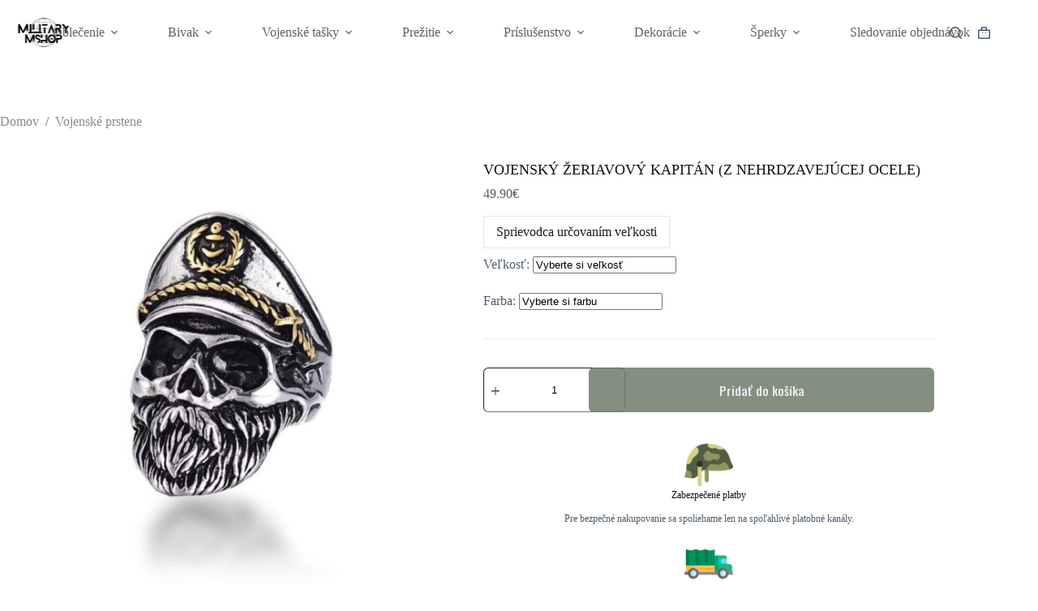

--- FILE ---
content_type: text/html; charset=UTF-8
request_url: https://militarymshop.sk/vojensky-prsten/vojensky-prsten-kapitan-lebka-z-nerezovej-ocele-141-2/
body_size: 60691
content:
<!doctype html>
<html lang="sk-SK">
<head><meta charset="UTF-8"><script>if(navigator.userAgent.match(/MSIE|Internet Explorer/i)||navigator.userAgent.match(/Trident\/7\..*?rv:11/i)){var href=document.location.href;if(!href.match(/[?&]nowprocket/)){if(href.indexOf("?")==-1){if(href.indexOf("#")==-1){document.location.href=href+"?nowprocket=1"}else{document.location.href=href.replace("#","?nowprocket=1#")}}else{if(href.indexOf("#")==-1){document.location.href=href+"&nowprocket=1"}else{document.location.href=href.replace("#","&nowprocket=1#")}}}}</script><script>class RocketLazyLoadScripts{constructor(){this.triggerEvents=["keydown","mousedown","mousemove","touchmove","touchstart","touchend","wheel"],this.userEventHandler=this._triggerListener.bind(this),this.touchStartHandler=this._onTouchStart.bind(this),this.touchMoveHandler=this._onTouchMove.bind(this),this.touchEndHandler=this._onTouchEnd.bind(this),this.clickHandler=this._onClick.bind(this),this.interceptedClicks=[],window.addEventListener("pageshow",(e=>{this.persisted=e.persisted})),window.addEventListener("DOMContentLoaded",(()=>{this._preconnect3rdParties()})),this.delayedScripts={normal:[],async:[],defer:[]},this.allJQueries=[]}_addUserInteractionListener(e){document.hidden?e._triggerListener():(this.triggerEvents.forEach((t=>window.addEventListener(t,e.userEventHandler,{passive:!0}))),window.addEventListener("touchstart",e.touchStartHandler,{passive:!0}),window.addEventListener("mousedown",e.touchStartHandler),document.addEventListener("visibilitychange",e.userEventHandler))}_removeUserInteractionListener(){this.triggerEvents.forEach((e=>window.removeEventListener(e,this.userEventHandler,{passive:!0}))),document.removeEventListener("visibilitychange",this.userEventHandler)}_onTouchStart(e){"HTML"!==e.target.tagName&&(window.addEventListener("touchend",this.touchEndHandler),window.addEventListener("mouseup",this.touchEndHandler),window.addEventListener("touchmove",this.touchMoveHandler,{passive:!0}),window.addEventListener("mousemove",this.touchMoveHandler),e.target.addEventListener("click",this.clickHandler),this._renameDOMAttribute(e.target,"onclick","rocket-onclick"))}_onTouchMove(e){window.removeEventListener("touchend",this.touchEndHandler),window.removeEventListener("mouseup",this.touchEndHandler),window.removeEventListener("touchmove",this.touchMoveHandler,{passive:!0}),window.removeEventListener("mousemove",this.touchMoveHandler),e.target.removeEventListener("click",this.clickHandler),this._renameDOMAttribute(e.target,"rocket-onclick","onclick")}_onTouchEnd(e){window.removeEventListener("touchend",this.touchEndHandler),window.removeEventListener("mouseup",this.touchEndHandler),window.removeEventListener("touchmove",this.touchMoveHandler,{passive:!0}),window.removeEventListener("mousemove",this.touchMoveHandler)}_onClick(e){e.target.removeEventListener("click",this.clickHandler),this._renameDOMAttribute(e.target,"rocket-onclick","onclick"),this.interceptedClicks.push(e),e.preventDefault(),e.stopPropagation(),e.stopImmediatePropagation()}_replayClicks(){window.removeEventListener("touchstart",this.touchStartHandler,{passive:!0}),window.removeEventListener("mousedown",this.touchStartHandler),this.interceptedClicks.forEach((e=>{e.target.dispatchEvent(new MouseEvent("click",{view:e.view,bubbles:!0,cancelable:!0}))}))}_renameDOMAttribute(e,t,n){e.hasAttribute&&e.hasAttribute(t)&&(event.target.setAttribute(n,event.target.getAttribute(t)),event.target.removeAttribute(t))}_triggerListener(){this._removeUserInteractionListener(this),"loading"===document.readyState?document.addEventListener("DOMContentLoaded",this._loadEverythingNow.bind(this)):this._loadEverythingNow()}_preconnect3rdParties(){let e=[];document.querySelectorAll("script[type=rocketlazyloadscript]").forEach((t=>{if(t.hasAttribute("src")){const n=new URL(t.src).origin;n!==location.origin&&e.push({src:n,crossOrigin:t.crossOrigin||"module"===t.getAttribute("data-rocket-type")})}})),e=[...new Map(e.map((e=>[JSON.stringify(e),e]))).values()],this._batchInjectResourceHints(e,"preconnect")}async _loadEverythingNow(){this.lastBreath=Date.now(),this._delayEventListeners(),this._delayJQueryReady(this),this._handleDocumentWrite(),this._registerAllDelayedScripts(),this._preloadAllScripts(),await this._loadScriptsFromList(this.delayedScripts.normal),await this._loadScriptsFromList(this.delayedScripts.defer),await this._loadScriptsFromList(this.delayedScripts.async);try{await this._triggerDOMContentLoaded(),await this._triggerWindowLoad()}catch(e){}window.dispatchEvent(new Event("rocket-allScriptsLoaded")),this._replayClicks()}_registerAllDelayedScripts(){document.querySelectorAll("script[type=rocketlazyloadscript]").forEach((e=>{e.hasAttribute("src")?e.hasAttribute("async")&&!1!==e.async?this.delayedScripts.async.push(e):e.hasAttribute("defer")&&!1!==e.defer||"module"===e.getAttribute("data-rocket-type")?this.delayedScripts.defer.push(e):this.delayedScripts.normal.push(e):this.delayedScripts.normal.push(e)}))}async _transformScript(e){return await this._littleBreath(),new Promise((t=>{const n=document.createElement("script");[...e.attributes].forEach((e=>{let t=e.nodeName;"type"!==t&&("data-rocket-type"===t&&(t="type"),n.setAttribute(t,e.nodeValue))})),e.hasAttribute("src")?(n.addEventListener("load",t),n.addEventListener("error",t)):(n.text=e.text,t());try{e.parentNode.replaceChild(n,e)}catch(e){t()}}))}async _loadScriptsFromList(e){const t=e.shift();return t?(await this._transformScript(t),this._loadScriptsFromList(e)):Promise.resolve()}_preloadAllScripts(){this._batchInjectResourceHints([...this.delayedScripts.normal,...this.delayedScripts.defer,...this.delayedScripts.async],"preload")}_batchInjectResourceHints(e,t){var n=document.createDocumentFragment();e.forEach((e=>{if(e.src){const i=document.createElement("link");i.href=e.src,i.rel=t,"preconnect"!==t&&(i.as="script"),e.getAttribute&&"module"===e.getAttribute("data-rocket-type")&&(i.crossOrigin=!0),e.crossOrigin&&(i.crossOrigin=e.crossOrigin),n.appendChild(i)}})),document.head.appendChild(n)}_delayEventListeners(){let e={};function t(t,n){!function(t){function n(n){return e[t].eventsToRewrite.indexOf(n)>=0?"rocket-"+n:n}e[t]||(e[t]={originalFunctions:{add:t.addEventListener,remove:t.removeEventListener},eventsToRewrite:[]},t.addEventListener=function(){arguments[0]=n(arguments[0]),e[t].originalFunctions.add.apply(t,arguments)},t.removeEventListener=function(){arguments[0]=n(arguments[0]),e[t].originalFunctions.remove.apply(t,arguments)})}(t),e[t].eventsToRewrite.push(n)}function n(e,t){let n=e[t];Object.defineProperty(e,t,{get:()=>n||function(){},set(i){e["rocket"+t]=n=i}})}t(document,"DOMContentLoaded"),t(window,"DOMContentLoaded"),t(window,"load"),t(window,"pageshow"),t(document,"readystatechange"),n(document,"onreadystatechange"),n(window,"onload"),n(window,"onpageshow")}_delayJQueryReady(e){let t=window.jQuery;Object.defineProperty(window,"jQuery",{get:()=>t,set(n){if(n&&n.fn&&!e.allJQueries.includes(n)){n.fn.ready=n.fn.init.prototype.ready=function(t){e.domReadyFired?t.bind(document)(n):document.addEventListener("rocket-DOMContentLoaded",(()=>t.bind(document)(n)))};const t=n.fn.on;n.fn.on=n.fn.init.prototype.on=function(){if(this[0]===window){function e(e){return e.split(" ").map((e=>"load"===e||0===e.indexOf("load.")?"rocket-jquery-load":e)).join(" ")}"string"==typeof arguments[0]||arguments[0]instanceof String?arguments[0]=e(arguments[0]):"object"==typeof arguments[0]&&Object.keys(arguments[0]).forEach((t=>{delete Object.assign(arguments[0],{[e(t)]:arguments[0][t]})[t]}))}return t.apply(this,arguments),this},e.allJQueries.push(n)}t=n}})}async _triggerDOMContentLoaded(){this.domReadyFired=!0,await this._littleBreath(),document.dispatchEvent(new Event("rocket-DOMContentLoaded")),await this._littleBreath(),window.dispatchEvent(new Event("rocket-DOMContentLoaded")),await this._littleBreath(),document.dispatchEvent(new Event("rocket-readystatechange")),await this._littleBreath(),document.rocketonreadystatechange&&document.rocketonreadystatechange()}async _triggerWindowLoad(){await this._littleBreath(),window.dispatchEvent(new Event("rocket-load")),await this._littleBreath(),window.rocketonload&&window.rocketonload(),await this._littleBreath(),this.allJQueries.forEach((e=>e(window).trigger("rocket-jquery-load"))),await this._littleBreath();const e=new Event("rocket-pageshow");e.persisted=this.persisted,window.dispatchEvent(e),await this._littleBreath(),window.rocketonpageshow&&window.rocketonpageshow({persisted:this.persisted})}_handleDocumentWrite(){const e=new Map;document.write=document.writeln=function(t){const n=document.currentScript,i=document.createRange(),r=n.parentElement;let o=e.get(n);void 0===o&&(o=n.nextSibling,e.set(n,o));const s=document.createDocumentFragment();i.setStart(s,0),s.appendChild(i.createContextualFragment(t)),r.insertBefore(s,o)}}async _littleBreath(){Date.now()-this.lastBreath>45&&(await this._requestAnimFrame(),this.lastBreath=Date.now())}async _requestAnimFrame(){return document.hidden?new Promise((e=>setTimeout(e))):new Promise((e=>requestAnimationFrame(e)))}static run(){const e=new RocketLazyLoadScripts;e._addUserInteractionListener(e)}}RocketLazyLoadScripts.run();</script>
	
	
	<meta name="viewport" content="width=device-width, initial-scale=1, maximum-scale=5, viewport-fit=cover">
	<link rel="profile" href="https://gmpg.org/xfn/11">

	<meta name='robots' content='index, follow, max-image-preview:large, max-snippet:-1, max-video-preview:-1' />
<script type="rocketlazyloadscript">window._wca = window._wca || [];</script>

	<!-- This site is optimized with the Yoast SEO Premium plugin v19.4 (Yoast SEO v26.8) - https://yoast.com/product/yoast-seo-premium-wordpress/ -->
	<title>VOJENSKÝ ŽERIAVOVÝ KAPITÁN (Z NEHRDZAVEJÚCEJ OCELE) - Military MShop</title>
	<meta name="description" content="ll➤ Objednajte si VOJENSKÝ ŽERIAVOVÝ KAPITÁN (Z NEHRDZAVEJÚCEJ OCELE) bezkonkurenčnej kvality za najlepšiu cenu ✓ Doručenie zdarma ✓" />
	<link rel="canonical" href="https://militarymshop.sk/vojensky-prsten/vojensky-prsten-kapitan-lebka-z-nerezovej-ocele-141-2/" />
	<meta property="og:locale" content="sk_SK" />
	<meta property="og:type" content="article" />
	<meta property="og:title" content="VOJENSKÝ ŽERIAVOVÝ KAPITÁN (Z NEHRDZAVEJÚCEJ OCELE)" />
	<meta property="og:description" content="ll➤ Objednajte si VOJENSKÝ ŽERIAVOVÝ KAPITÁN (Z NEHRDZAVEJÚCEJ OCELE) bezkonkurenčnej kvality za najlepšiu cenu ✓ Doručenie zdarma ✓" />
	<meta property="og:url" content="https://militarymshop.sk/vojensky-prsten/vojensky-prsten-kapitan-lebka-z-nerezovej-ocele-141-2/" />
	<meta property="og:site_name" content="Military MShop" />
	<meta property="article:modified_time" content="2023-01-04T19:21:13+00:00" />
	<meta property="og:image" content="https://militarymshop.sk/wp-content/uploads/2022/12/bague-militaire-capitaine-crane-acier-inoxydable-538.jpg" />
	<meta property="og:image:width" content="800" />
	<meta property="og:image:height" content="800" />
	<meta property="og:image:type" content="image/jpeg" />
	<meta name="twitter:card" content="summary_large_image" />
	<meta name="twitter:label1" content="Predpokladaný čas čítania" />
	<meta name="twitter:data1" content="1 minúta" />
	<script type="application/ld+json" class="yoast-schema-graph">{"@context":"https://schema.org","@graph":[{"@type":"WebPage","@id":"https://militarymshop.sk/vojensky-prsten/vojensky-prsten-kapitan-lebka-z-nerezovej-ocele-141-2/","url":"https://militarymshop.sk/vojensky-prsten/vojensky-prsten-kapitan-lebka-z-nerezovej-ocele-141-2/","name":"VOJENSKÝ ŽERIAVOVÝ KAPITÁN (Z NEHRDZAVEJÚCEJ OCELE) - Military MShop","isPartOf":{"@id":"https://militarymshop.sk/#website"},"primaryImageOfPage":{"@id":"https://militarymshop.sk/vojensky-prsten/vojensky-prsten-kapitan-lebka-z-nerezovej-ocele-141-2/#primaryimage"},"image":{"@id":"https://militarymshop.sk/vojensky-prsten/vojensky-prsten-kapitan-lebka-z-nerezovej-ocele-141-2/#primaryimage"},"thumbnailUrl":"https://militarymshop.sk/wp-content/uploads/2022/12/bague-militaire-capitaine-crane-acier-inoxydable-538.jpg","datePublished":"2022-12-30T20:49:20+00:00","dateModified":"2023-01-04T19:21:13+00:00","description":"ll➤ Objednajte si VOJENSKÝ ŽERIAVOVÝ KAPITÁN (Z NEHRDZAVEJÚCEJ OCELE) bezkonkurenčnej kvality za najlepšiu cenu ✓ Doručenie zdarma ✓","breadcrumb":{"@id":"https://militarymshop.sk/vojensky-prsten/vojensky-prsten-kapitan-lebka-z-nerezovej-ocele-141-2/#breadcrumb"},"inLanguage":"sk-SK","potentialAction":[{"@type":"ReadAction","target":["https://militarymshop.sk/vojensky-prsten/vojensky-prsten-kapitan-lebka-z-nerezovej-ocele-141-2/"]}]},{"@type":"ImageObject","inLanguage":"sk-SK","@id":"https://militarymshop.sk/vojensky-prsten/vojensky-prsten-kapitan-lebka-z-nerezovej-ocele-141-2/#primaryimage","url":"https://militarymshop.sk/wp-content/uploads/2022/12/bague-militaire-capitaine-crane-acier-inoxydable-538.jpg","contentUrl":"https://militarymshop.sk/wp-content/uploads/2022/12/bague-militaire-capitaine-crane-acier-inoxydable-538.jpg","width":800,"height":800},{"@type":"BreadcrumbList","@id":"https://militarymshop.sk/vojensky-prsten/vojensky-prsten-kapitan-lebka-z-nerezovej-ocele-141-2/#breadcrumb","itemListElement":[{"@type":"ListItem","position":1,"name":"Home","item":"https://militarymshop.sk/"},{"@type":"ListItem","position":2,"name":"Products","item":"https://militarymshop.sk/products/"},{"@type":"ListItem","position":3,"name":"VOJENSKÝ ŽERIAVOVÝ KAPITÁN (Z NEHRDZAVEJÚCEJ OCELE)"}]},{"@type":"WebSite","@id":"https://militarymshop.sk/#website","url":"https://militarymshop.sk/","name":"Military MShop","description":"","publisher":{"@id":"https://militarymshop.sk/#organization"},"potentialAction":[{"@type":"SearchAction","target":{"@type":"EntryPoint","urlTemplate":"https://militarymshop.sk/?s={search_term_string}"},"query-input":{"@type":"PropertyValueSpecification","valueRequired":true,"valueName":"search_term_string"}}],"inLanguage":"sk-SK"},{"@type":"Organization","@id":"https://militarymshop.sk/#organization","name":"Military MShop","url":"https://militarymshop.sk/","logo":{"@type":"ImageObject","inLanguage":"sk-SK","@id":"https://militarymshop.sk/#/schema/logo/image/","url":"https://militarymshop.sk/wp-content/uploads/2023/09/militarymshop__2_-removebg-preview.png","contentUrl":"https://militarymshop.sk/wp-content/uploads/2023/09/militarymshop__2_-removebg-preview.png","width":866,"height":288,"caption":"Military MShop"},"image":{"@id":"https://militarymshop.sk/#/schema/logo/image/"}}]}</script>
	<!-- / Yoast SEO Premium plugin. -->


<link rel='dns-prefetch' href='//stats.wp.com' />
<link rel='dns-prefetch' href='//www.googletagmanager.com' />
<link rel='dns-prefetch' href='//fonts.googleapis.com' />
<link rel="alternate" type="application/rss+xml" title="RSS kanál: Military MShop &raquo;" href="https://militarymshop.sk/feed/" />
<link rel="alternate" type="application/rss+xml" title="RSS kanál komentárov webu Military MShop &raquo;" href="https://militarymshop.sk/comments/feed/" />
<link rel="alternate" type="application/rss+xml" title="RSS kanál komentárov webu Military MShop &raquo; ku článku VOJENSKÝ ŽERIAVOVÝ KAPITÁN (Z NEHRDZAVEJÚCEJ OCELE)" href="https://militarymshop.sk/vojensky-prsten/vojensky-prsten-kapitan-lebka-z-nerezovej-ocele-141-2/feed/" />
<link rel="alternate" title="oEmbed (JSON)" type="application/json+oembed" href="https://militarymshop.sk/wp-json/oembed/1.0/embed?url=https%3A%2F%2Fmilitarymshop.sk%2Fvojensky-prsten%2Fvojensky-prsten-kapitan-lebka-z-nerezovej-ocele-141-2%2F" />
<link rel="alternate" title="oEmbed (XML)" type="text/xml+oembed" href="https://militarymshop.sk/wp-json/oembed/1.0/embed?url=https%3A%2F%2Fmilitarymshop.sk%2Fvojensky-prsten%2Fvojensky-prsten-kapitan-lebka-z-nerezovej-ocele-141-2%2F&#038;format=xml" />
<style id='wp-img-auto-sizes-contain-inline-css'>
img:is([sizes=auto i],[sizes^="auto," i]){contain-intrinsic-size:3000px 1500px}
/*# sourceURL=wp-img-auto-sizes-contain-inline-css */
</style>
<link data-minify="1" rel='stylesheet' id='blocksy-dynamic-global-css' href='https://militarymshop.sk/wp-content/cache/min/1/wp-content/uploads/blocksy/css/global.css?ver=1768594261' media='all' />
<link rel='stylesheet' id='wp-block-library-css' href='https://militarymshop.sk/wp-includes/css/dist/block-library/style.min.css?ver=6.9' media='all' />
<style id='ce4wp-subscribe-style-inline-css'>
.wp-block-ce4wp-subscribe{max-width:840px;margin:0 auto}.wp-block-ce4wp-subscribe .title{margin-bottom:0}.wp-block-ce4wp-subscribe .subTitle{margin-top:0;font-size:0.8em}.wp-block-ce4wp-subscribe .disclaimer{margin-top:5px;font-size:0.8em}.wp-block-ce4wp-subscribe .disclaimer .disclaimer-label{margin-left:10px}.wp-block-ce4wp-subscribe .inputBlock{width:100%;margin-bottom:10px}.wp-block-ce4wp-subscribe .inputBlock input{width:100%}.wp-block-ce4wp-subscribe .inputBlock label{display:inline-block}.wp-block-ce4wp-subscribe .submit-button{margin-top:25px;display:block}.wp-block-ce4wp-subscribe .required-text{display:inline-block;margin:0;padding:0;margin-left:0.3em}.wp-block-ce4wp-subscribe .onSubmission{height:0;max-width:840px;margin:0 auto}.wp-block-ce4wp-subscribe .firstNameSummary .lastNameSummary{text-transform:capitalize}.wp-block-ce4wp-subscribe .ce4wp-inline-notification{display:flex;flex-direction:row;align-items:center;padding:13px 10px;width:100%;height:40px;border-style:solid;border-color:orange;border-width:1px;border-left-width:4px;border-radius:3px;background:rgba(255,133,15,0.1);flex:none;order:0;flex-grow:1;margin:0px 0px}.wp-block-ce4wp-subscribe .ce4wp-inline-warning-text{font-style:normal;font-weight:normal;font-size:16px;line-height:20px;display:flex;align-items:center;color:#571600;margin-left:9px}.wp-block-ce4wp-subscribe .ce4wp-inline-warning-icon{color:orange}.wp-block-ce4wp-subscribe .ce4wp-inline-warning-arrow{color:#571600;margin-left:auto}.wp-block-ce4wp-subscribe .ce4wp-banner-clickable{cursor:pointer}.ce4wp-link{cursor:pointer}

.no-flex{display:block}.sub-header{margin-bottom:1em}


/*# sourceURL=https://militarymshop.sk/wp-content/plugins/creative-mail-by-constant-contact/assets/js/block/subscribe.css */
</style>
<link rel='stylesheet' id='mediaelement-css' href='https://militarymshop.sk/wp-includes/js/mediaelement/mediaelementplayer-legacy.min.css?ver=4.2.17' media='all' />
<link rel='stylesheet' id='wp-mediaelement-css' href='https://militarymshop.sk/wp-includes/js/mediaelement/wp-mediaelement.min.css?ver=6.9' media='all' />
<style id='jetpack-sharing-buttons-style-inline-css'>
.jetpack-sharing-buttons__services-list{display:flex;flex-direction:row;flex-wrap:wrap;gap:0;list-style-type:none;margin:5px;padding:0}.jetpack-sharing-buttons__services-list.has-small-icon-size{font-size:12px}.jetpack-sharing-buttons__services-list.has-normal-icon-size{font-size:16px}.jetpack-sharing-buttons__services-list.has-large-icon-size{font-size:24px}.jetpack-sharing-buttons__services-list.has-huge-icon-size{font-size:36px}@media print{.jetpack-sharing-buttons__services-list{display:none!important}}.editor-styles-wrapper .wp-block-jetpack-sharing-buttons{gap:0;padding-inline-start:0}ul.jetpack-sharing-buttons__services-list.has-background{padding:1.25em 2.375em}
/*# sourceURL=https://militarymshop.sk/wp-content/plugins/jetpack/_inc/blocks/sharing-buttons/view.css */
</style>
<style id='global-styles-inline-css'>
:root{--wp--preset--aspect-ratio--square: 1;--wp--preset--aspect-ratio--4-3: 4/3;--wp--preset--aspect-ratio--3-4: 3/4;--wp--preset--aspect-ratio--3-2: 3/2;--wp--preset--aspect-ratio--2-3: 2/3;--wp--preset--aspect-ratio--16-9: 16/9;--wp--preset--aspect-ratio--9-16: 9/16;--wp--preset--color--black: #000000;--wp--preset--color--cyan-bluish-gray: #abb8c3;--wp--preset--color--white: #ffffff;--wp--preset--color--pale-pink: #f78da7;--wp--preset--color--vivid-red: #cf2e2e;--wp--preset--color--luminous-vivid-orange: #ff6900;--wp--preset--color--luminous-vivid-amber: #fcb900;--wp--preset--color--light-green-cyan: #7bdcb5;--wp--preset--color--vivid-green-cyan: #00d084;--wp--preset--color--pale-cyan-blue: #8ed1fc;--wp--preset--color--vivid-cyan-blue: #0693e3;--wp--preset--color--vivid-purple: #9b51e0;--wp--preset--color--palette-color-1: var(--theme-palette-color-1, rgba(110, 122, 103, 0.84));--wp--preset--color--palette-color-2: var(--theme-palette-color-2, rgba(91, 101, 88, 0.79));--wp--preset--color--palette-color-3: var(--theme-palette-color-3, #4d5d6d);--wp--preset--color--palette-color-4: var(--theme-palette-color-4, #111518);--wp--preset--color--palette-color-5: var(--theme-palette-color-5, #E7EBEE);--wp--preset--color--palette-color-6: var(--theme-palette-color-6, #F3F5F7);--wp--preset--color--palette-color-7: var(--theme-palette-color-7, #FBFBFC);--wp--preset--color--palette-color-8: var(--theme-palette-color-8, #ffffff);--wp--preset--gradient--vivid-cyan-blue-to-vivid-purple: linear-gradient(135deg,rgb(6,147,227) 0%,rgb(155,81,224) 100%);--wp--preset--gradient--light-green-cyan-to-vivid-green-cyan: linear-gradient(135deg,rgb(122,220,180) 0%,rgb(0,208,130) 100%);--wp--preset--gradient--luminous-vivid-amber-to-luminous-vivid-orange: linear-gradient(135deg,rgb(252,185,0) 0%,rgb(255,105,0) 100%);--wp--preset--gradient--luminous-vivid-orange-to-vivid-red: linear-gradient(135deg,rgb(255,105,0) 0%,rgb(207,46,46) 100%);--wp--preset--gradient--very-light-gray-to-cyan-bluish-gray: linear-gradient(135deg,rgb(238,238,238) 0%,rgb(169,184,195) 100%);--wp--preset--gradient--cool-to-warm-spectrum: linear-gradient(135deg,rgb(74,234,220) 0%,rgb(151,120,209) 20%,rgb(207,42,186) 40%,rgb(238,44,130) 60%,rgb(251,105,98) 80%,rgb(254,248,76) 100%);--wp--preset--gradient--blush-light-purple: linear-gradient(135deg,rgb(255,206,236) 0%,rgb(152,150,240) 100%);--wp--preset--gradient--blush-bordeaux: linear-gradient(135deg,rgb(254,205,165) 0%,rgb(254,45,45) 50%,rgb(107,0,62) 100%);--wp--preset--gradient--luminous-dusk: linear-gradient(135deg,rgb(255,203,112) 0%,rgb(199,81,192) 50%,rgb(65,88,208) 100%);--wp--preset--gradient--pale-ocean: linear-gradient(135deg,rgb(255,245,203) 0%,rgb(182,227,212) 50%,rgb(51,167,181) 100%);--wp--preset--gradient--electric-grass: linear-gradient(135deg,rgb(202,248,128) 0%,rgb(113,206,126) 100%);--wp--preset--gradient--midnight: linear-gradient(135deg,rgb(2,3,129) 0%,rgb(40,116,252) 100%);--wp--preset--gradient--juicy-peach: linear-gradient(to right, #ffecd2 0%, #fcb69f 100%);--wp--preset--gradient--young-passion: linear-gradient(to right, #ff8177 0%, #ff867a 0%, #ff8c7f 21%, #f99185 52%, #cf556c 78%, #b12a5b 100%);--wp--preset--gradient--true-sunset: linear-gradient(to right, #fa709a 0%, #fee140 100%);--wp--preset--gradient--morpheus-den: linear-gradient(to top, #30cfd0 0%, #330867 100%);--wp--preset--gradient--plum-plate: linear-gradient(135deg, #667eea 0%, #764ba2 100%);--wp--preset--gradient--aqua-splash: linear-gradient(15deg, #13547a 0%, #80d0c7 100%);--wp--preset--gradient--love-kiss: linear-gradient(to top, #ff0844 0%, #ffb199 100%);--wp--preset--gradient--new-retrowave: linear-gradient(to top, #3b41c5 0%, #a981bb 49%, #ffc8a9 100%);--wp--preset--gradient--plum-bath: linear-gradient(to top, #cc208e 0%, #6713d2 100%);--wp--preset--gradient--high-flight: linear-gradient(to right, #0acffe 0%, #495aff 100%);--wp--preset--gradient--teen-party: linear-gradient(-225deg, #FF057C 0%, #8D0B93 50%, #321575 100%);--wp--preset--gradient--fabled-sunset: linear-gradient(-225deg, #231557 0%, #44107A 29%, #FF1361 67%, #FFF800 100%);--wp--preset--gradient--arielle-smile: radial-gradient(circle 248px at center, #16d9e3 0%, #30c7ec 47%, #46aef7 100%);--wp--preset--gradient--itmeo-branding: linear-gradient(180deg, #2af598 0%, #009efd 100%);--wp--preset--gradient--deep-blue: linear-gradient(to right, #6a11cb 0%, #2575fc 100%);--wp--preset--gradient--strong-bliss: linear-gradient(to right, #f78ca0 0%, #f9748f 19%, #fd868c 60%, #fe9a8b 100%);--wp--preset--gradient--sweet-period: linear-gradient(to top, #3f51b1 0%, #5a55ae 13%, #7b5fac 25%, #8f6aae 38%, #a86aa4 50%, #cc6b8e 62%, #f18271 75%, #f3a469 87%, #f7c978 100%);--wp--preset--gradient--purple-division: linear-gradient(to top, #7028e4 0%, #e5b2ca 100%);--wp--preset--gradient--cold-evening: linear-gradient(to top, #0c3483 0%, #a2b6df 100%, #6b8cce 100%, #a2b6df 100%);--wp--preset--gradient--mountain-rock: linear-gradient(to right, #868f96 0%, #596164 100%);--wp--preset--gradient--desert-hump: linear-gradient(to top, #c79081 0%, #dfa579 100%);--wp--preset--gradient--ethernal-constance: linear-gradient(to top, #09203f 0%, #537895 100%);--wp--preset--gradient--happy-memories: linear-gradient(-60deg, #ff5858 0%, #f09819 100%);--wp--preset--gradient--grown-early: linear-gradient(to top, #0ba360 0%, #3cba92 100%);--wp--preset--gradient--morning-salad: linear-gradient(-225deg, #B7F8DB 0%, #50A7C2 100%);--wp--preset--gradient--night-call: linear-gradient(-225deg, #AC32E4 0%, #7918F2 48%, #4801FF 100%);--wp--preset--gradient--mind-crawl: linear-gradient(-225deg, #473B7B 0%, #3584A7 51%, #30D2BE 100%);--wp--preset--gradient--angel-care: linear-gradient(-225deg, #FFE29F 0%, #FFA99F 48%, #FF719A 100%);--wp--preset--gradient--juicy-cake: linear-gradient(to top, #e14fad 0%, #f9d423 100%);--wp--preset--gradient--rich-metal: linear-gradient(to right, #d7d2cc 0%, #304352 100%);--wp--preset--gradient--mole-hall: linear-gradient(-20deg, #616161 0%, #9bc5c3 100%);--wp--preset--gradient--cloudy-knoxville: linear-gradient(120deg, #fdfbfb 0%, #ebedee 100%);--wp--preset--gradient--soft-grass: linear-gradient(to top, #c1dfc4 0%, #deecdd 100%);--wp--preset--gradient--saint-petersburg: linear-gradient(135deg, #f5f7fa 0%, #c3cfe2 100%);--wp--preset--gradient--everlasting-sky: linear-gradient(135deg, #fdfcfb 0%, #e2d1c3 100%);--wp--preset--gradient--kind-steel: linear-gradient(-20deg, #e9defa 0%, #fbfcdb 100%);--wp--preset--gradient--over-sun: linear-gradient(60deg, #abecd6 0%, #fbed96 100%);--wp--preset--gradient--premium-white: linear-gradient(to top, #d5d4d0 0%, #d5d4d0 1%, #eeeeec 31%, #efeeec 75%, #e9e9e7 100%);--wp--preset--gradient--clean-mirror: linear-gradient(45deg, #93a5cf 0%, #e4efe9 100%);--wp--preset--gradient--wild-apple: linear-gradient(to top, #d299c2 0%, #fef9d7 100%);--wp--preset--gradient--snow-again: linear-gradient(to top, #e6e9f0 0%, #eef1f5 100%);--wp--preset--gradient--confident-cloud: linear-gradient(to top, #dad4ec 0%, #dad4ec 1%, #f3e7e9 100%);--wp--preset--gradient--glass-water: linear-gradient(to top, #dfe9f3 0%, white 100%);--wp--preset--gradient--perfect-white: linear-gradient(-225deg, #E3FDF5 0%, #FFE6FA 100%);--wp--preset--font-size--small: 13px;--wp--preset--font-size--medium: 20px;--wp--preset--font-size--large: clamp(22px, 1.375rem + ((1vw - 3.2px) * 0.625), 30px);--wp--preset--font-size--x-large: clamp(30px, 1.875rem + ((1vw - 3.2px) * 1.563), 50px);--wp--preset--font-size--xx-large: clamp(45px, 2.813rem + ((1vw - 3.2px) * 2.734), 80px);--wp--preset--spacing--20: 0.44rem;--wp--preset--spacing--30: 0.67rem;--wp--preset--spacing--40: 1rem;--wp--preset--spacing--50: 1.5rem;--wp--preset--spacing--60: 2.25rem;--wp--preset--spacing--70: 3.38rem;--wp--preset--spacing--80: 5.06rem;--wp--preset--shadow--natural: 6px 6px 9px rgba(0, 0, 0, 0.2);--wp--preset--shadow--deep: 12px 12px 50px rgba(0, 0, 0, 0.4);--wp--preset--shadow--sharp: 6px 6px 0px rgba(0, 0, 0, 0.2);--wp--preset--shadow--outlined: 6px 6px 0px -3px rgb(255, 255, 255), 6px 6px rgb(0, 0, 0);--wp--preset--shadow--crisp: 6px 6px 0px rgb(0, 0, 0);}:root { --wp--style--global--content-size: var(--theme-block-max-width);--wp--style--global--wide-size: var(--theme-block-wide-max-width); }:where(body) { margin: 0; }.wp-site-blocks > .alignleft { float: left; margin-right: 2em; }.wp-site-blocks > .alignright { float: right; margin-left: 2em; }.wp-site-blocks > .aligncenter { justify-content: center; margin-left: auto; margin-right: auto; }:where(.wp-site-blocks) > * { margin-block-start: var(--theme-content-spacing); margin-block-end: 0; }:where(.wp-site-blocks) > :first-child { margin-block-start: 0; }:where(.wp-site-blocks) > :last-child { margin-block-end: 0; }:root { --wp--style--block-gap: var(--theme-content-spacing); }:root :where(.is-layout-flow) > :first-child{margin-block-start: 0;}:root :where(.is-layout-flow) > :last-child{margin-block-end: 0;}:root :where(.is-layout-flow) > *{margin-block-start: var(--theme-content-spacing);margin-block-end: 0;}:root :where(.is-layout-constrained) > :first-child{margin-block-start: 0;}:root :where(.is-layout-constrained) > :last-child{margin-block-end: 0;}:root :where(.is-layout-constrained) > *{margin-block-start: var(--theme-content-spacing);margin-block-end: 0;}:root :where(.is-layout-flex){gap: var(--theme-content-spacing);}:root :where(.is-layout-grid){gap: var(--theme-content-spacing);}.is-layout-flow > .alignleft{float: left;margin-inline-start: 0;margin-inline-end: 2em;}.is-layout-flow > .alignright{float: right;margin-inline-start: 2em;margin-inline-end: 0;}.is-layout-flow > .aligncenter{margin-left: auto !important;margin-right: auto !important;}.is-layout-constrained > .alignleft{float: left;margin-inline-start: 0;margin-inline-end: 2em;}.is-layout-constrained > .alignright{float: right;margin-inline-start: 2em;margin-inline-end: 0;}.is-layout-constrained > .aligncenter{margin-left: auto !important;margin-right: auto !important;}.is-layout-constrained > :where(:not(.alignleft):not(.alignright):not(.alignfull)){max-width: var(--wp--style--global--content-size);margin-left: auto !important;margin-right: auto !important;}.is-layout-constrained > .alignwide{max-width: var(--wp--style--global--wide-size);}body .is-layout-flex{display: flex;}.is-layout-flex{flex-wrap: wrap;align-items: center;}.is-layout-flex > :is(*, div){margin: 0;}body .is-layout-grid{display: grid;}.is-layout-grid > :is(*, div){margin: 0;}body{padding-top: 0px;padding-right: 0px;padding-bottom: 0px;padding-left: 0px;}:root :where(.wp-element-button, .wp-block-button__link){font-style: inherit;font-weight: inherit;letter-spacing: inherit;text-transform: inherit;}.has-black-color{color: var(--wp--preset--color--black) !important;}.has-cyan-bluish-gray-color{color: var(--wp--preset--color--cyan-bluish-gray) !important;}.has-white-color{color: var(--wp--preset--color--white) !important;}.has-pale-pink-color{color: var(--wp--preset--color--pale-pink) !important;}.has-vivid-red-color{color: var(--wp--preset--color--vivid-red) !important;}.has-luminous-vivid-orange-color{color: var(--wp--preset--color--luminous-vivid-orange) !important;}.has-luminous-vivid-amber-color{color: var(--wp--preset--color--luminous-vivid-amber) !important;}.has-light-green-cyan-color{color: var(--wp--preset--color--light-green-cyan) !important;}.has-vivid-green-cyan-color{color: var(--wp--preset--color--vivid-green-cyan) !important;}.has-pale-cyan-blue-color{color: var(--wp--preset--color--pale-cyan-blue) !important;}.has-vivid-cyan-blue-color{color: var(--wp--preset--color--vivid-cyan-blue) !important;}.has-vivid-purple-color{color: var(--wp--preset--color--vivid-purple) !important;}.has-palette-color-1-color{color: var(--wp--preset--color--palette-color-1) !important;}.has-palette-color-2-color{color: var(--wp--preset--color--palette-color-2) !important;}.has-palette-color-3-color{color: var(--wp--preset--color--palette-color-3) !important;}.has-palette-color-4-color{color: var(--wp--preset--color--palette-color-4) !important;}.has-palette-color-5-color{color: var(--wp--preset--color--palette-color-5) !important;}.has-palette-color-6-color{color: var(--wp--preset--color--palette-color-6) !important;}.has-palette-color-7-color{color: var(--wp--preset--color--palette-color-7) !important;}.has-palette-color-8-color{color: var(--wp--preset--color--palette-color-8) !important;}.has-black-background-color{background-color: var(--wp--preset--color--black) !important;}.has-cyan-bluish-gray-background-color{background-color: var(--wp--preset--color--cyan-bluish-gray) !important;}.has-white-background-color{background-color: var(--wp--preset--color--white) !important;}.has-pale-pink-background-color{background-color: var(--wp--preset--color--pale-pink) !important;}.has-vivid-red-background-color{background-color: var(--wp--preset--color--vivid-red) !important;}.has-luminous-vivid-orange-background-color{background-color: var(--wp--preset--color--luminous-vivid-orange) !important;}.has-luminous-vivid-amber-background-color{background-color: var(--wp--preset--color--luminous-vivid-amber) !important;}.has-light-green-cyan-background-color{background-color: var(--wp--preset--color--light-green-cyan) !important;}.has-vivid-green-cyan-background-color{background-color: var(--wp--preset--color--vivid-green-cyan) !important;}.has-pale-cyan-blue-background-color{background-color: var(--wp--preset--color--pale-cyan-blue) !important;}.has-vivid-cyan-blue-background-color{background-color: var(--wp--preset--color--vivid-cyan-blue) !important;}.has-vivid-purple-background-color{background-color: var(--wp--preset--color--vivid-purple) !important;}.has-palette-color-1-background-color{background-color: var(--wp--preset--color--palette-color-1) !important;}.has-palette-color-2-background-color{background-color: var(--wp--preset--color--palette-color-2) !important;}.has-palette-color-3-background-color{background-color: var(--wp--preset--color--palette-color-3) !important;}.has-palette-color-4-background-color{background-color: var(--wp--preset--color--palette-color-4) !important;}.has-palette-color-5-background-color{background-color: var(--wp--preset--color--palette-color-5) !important;}.has-palette-color-6-background-color{background-color: var(--wp--preset--color--palette-color-6) !important;}.has-palette-color-7-background-color{background-color: var(--wp--preset--color--palette-color-7) !important;}.has-palette-color-8-background-color{background-color: var(--wp--preset--color--palette-color-8) !important;}.has-black-border-color{border-color: var(--wp--preset--color--black) !important;}.has-cyan-bluish-gray-border-color{border-color: var(--wp--preset--color--cyan-bluish-gray) !important;}.has-white-border-color{border-color: var(--wp--preset--color--white) !important;}.has-pale-pink-border-color{border-color: var(--wp--preset--color--pale-pink) !important;}.has-vivid-red-border-color{border-color: var(--wp--preset--color--vivid-red) !important;}.has-luminous-vivid-orange-border-color{border-color: var(--wp--preset--color--luminous-vivid-orange) !important;}.has-luminous-vivid-amber-border-color{border-color: var(--wp--preset--color--luminous-vivid-amber) !important;}.has-light-green-cyan-border-color{border-color: var(--wp--preset--color--light-green-cyan) !important;}.has-vivid-green-cyan-border-color{border-color: var(--wp--preset--color--vivid-green-cyan) !important;}.has-pale-cyan-blue-border-color{border-color: var(--wp--preset--color--pale-cyan-blue) !important;}.has-vivid-cyan-blue-border-color{border-color: var(--wp--preset--color--vivid-cyan-blue) !important;}.has-vivid-purple-border-color{border-color: var(--wp--preset--color--vivid-purple) !important;}.has-palette-color-1-border-color{border-color: var(--wp--preset--color--palette-color-1) !important;}.has-palette-color-2-border-color{border-color: var(--wp--preset--color--palette-color-2) !important;}.has-palette-color-3-border-color{border-color: var(--wp--preset--color--palette-color-3) !important;}.has-palette-color-4-border-color{border-color: var(--wp--preset--color--palette-color-4) !important;}.has-palette-color-5-border-color{border-color: var(--wp--preset--color--palette-color-5) !important;}.has-palette-color-6-border-color{border-color: var(--wp--preset--color--palette-color-6) !important;}.has-palette-color-7-border-color{border-color: var(--wp--preset--color--palette-color-7) !important;}.has-palette-color-8-border-color{border-color: var(--wp--preset--color--palette-color-8) !important;}.has-vivid-cyan-blue-to-vivid-purple-gradient-background{background: var(--wp--preset--gradient--vivid-cyan-blue-to-vivid-purple) !important;}.has-light-green-cyan-to-vivid-green-cyan-gradient-background{background: var(--wp--preset--gradient--light-green-cyan-to-vivid-green-cyan) !important;}.has-luminous-vivid-amber-to-luminous-vivid-orange-gradient-background{background: var(--wp--preset--gradient--luminous-vivid-amber-to-luminous-vivid-orange) !important;}.has-luminous-vivid-orange-to-vivid-red-gradient-background{background: var(--wp--preset--gradient--luminous-vivid-orange-to-vivid-red) !important;}.has-very-light-gray-to-cyan-bluish-gray-gradient-background{background: var(--wp--preset--gradient--very-light-gray-to-cyan-bluish-gray) !important;}.has-cool-to-warm-spectrum-gradient-background{background: var(--wp--preset--gradient--cool-to-warm-spectrum) !important;}.has-blush-light-purple-gradient-background{background: var(--wp--preset--gradient--blush-light-purple) !important;}.has-blush-bordeaux-gradient-background{background: var(--wp--preset--gradient--blush-bordeaux) !important;}.has-luminous-dusk-gradient-background{background: var(--wp--preset--gradient--luminous-dusk) !important;}.has-pale-ocean-gradient-background{background: var(--wp--preset--gradient--pale-ocean) !important;}.has-electric-grass-gradient-background{background: var(--wp--preset--gradient--electric-grass) !important;}.has-midnight-gradient-background{background: var(--wp--preset--gradient--midnight) !important;}.has-juicy-peach-gradient-background{background: var(--wp--preset--gradient--juicy-peach) !important;}.has-young-passion-gradient-background{background: var(--wp--preset--gradient--young-passion) !important;}.has-true-sunset-gradient-background{background: var(--wp--preset--gradient--true-sunset) !important;}.has-morpheus-den-gradient-background{background: var(--wp--preset--gradient--morpheus-den) !important;}.has-plum-plate-gradient-background{background: var(--wp--preset--gradient--plum-plate) !important;}.has-aqua-splash-gradient-background{background: var(--wp--preset--gradient--aqua-splash) !important;}.has-love-kiss-gradient-background{background: var(--wp--preset--gradient--love-kiss) !important;}.has-new-retrowave-gradient-background{background: var(--wp--preset--gradient--new-retrowave) !important;}.has-plum-bath-gradient-background{background: var(--wp--preset--gradient--plum-bath) !important;}.has-high-flight-gradient-background{background: var(--wp--preset--gradient--high-flight) !important;}.has-teen-party-gradient-background{background: var(--wp--preset--gradient--teen-party) !important;}.has-fabled-sunset-gradient-background{background: var(--wp--preset--gradient--fabled-sunset) !important;}.has-arielle-smile-gradient-background{background: var(--wp--preset--gradient--arielle-smile) !important;}.has-itmeo-branding-gradient-background{background: var(--wp--preset--gradient--itmeo-branding) !important;}.has-deep-blue-gradient-background{background: var(--wp--preset--gradient--deep-blue) !important;}.has-strong-bliss-gradient-background{background: var(--wp--preset--gradient--strong-bliss) !important;}.has-sweet-period-gradient-background{background: var(--wp--preset--gradient--sweet-period) !important;}.has-purple-division-gradient-background{background: var(--wp--preset--gradient--purple-division) !important;}.has-cold-evening-gradient-background{background: var(--wp--preset--gradient--cold-evening) !important;}.has-mountain-rock-gradient-background{background: var(--wp--preset--gradient--mountain-rock) !important;}.has-desert-hump-gradient-background{background: var(--wp--preset--gradient--desert-hump) !important;}.has-ethernal-constance-gradient-background{background: var(--wp--preset--gradient--ethernal-constance) !important;}.has-happy-memories-gradient-background{background: var(--wp--preset--gradient--happy-memories) !important;}.has-grown-early-gradient-background{background: var(--wp--preset--gradient--grown-early) !important;}.has-morning-salad-gradient-background{background: var(--wp--preset--gradient--morning-salad) !important;}.has-night-call-gradient-background{background: var(--wp--preset--gradient--night-call) !important;}.has-mind-crawl-gradient-background{background: var(--wp--preset--gradient--mind-crawl) !important;}.has-angel-care-gradient-background{background: var(--wp--preset--gradient--angel-care) !important;}.has-juicy-cake-gradient-background{background: var(--wp--preset--gradient--juicy-cake) !important;}.has-rich-metal-gradient-background{background: var(--wp--preset--gradient--rich-metal) !important;}.has-mole-hall-gradient-background{background: var(--wp--preset--gradient--mole-hall) !important;}.has-cloudy-knoxville-gradient-background{background: var(--wp--preset--gradient--cloudy-knoxville) !important;}.has-soft-grass-gradient-background{background: var(--wp--preset--gradient--soft-grass) !important;}.has-saint-petersburg-gradient-background{background: var(--wp--preset--gradient--saint-petersburg) !important;}.has-everlasting-sky-gradient-background{background: var(--wp--preset--gradient--everlasting-sky) !important;}.has-kind-steel-gradient-background{background: var(--wp--preset--gradient--kind-steel) !important;}.has-over-sun-gradient-background{background: var(--wp--preset--gradient--over-sun) !important;}.has-premium-white-gradient-background{background: var(--wp--preset--gradient--premium-white) !important;}.has-clean-mirror-gradient-background{background: var(--wp--preset--gradient--clean-mirror) !important;}.has-wild-apple-gradient-background{background: var(--wp--preset--gradient--wild-apple) !important;}.has-snow-again-gradient-background{background: var(--wp--preset--gradient--snow-again) !important;}.has-confident-cloud-gradient-background{background: var(--wp--preset--gradient--confident-cloud) !important;}.has-glass-water-gradient-background{background: var(--wp--preset--gradient--glass-water) !important;}.has-perfect-white-gradient-background{background: var(--wp--preset--gradient--perfect-white) !important;}.has-small-font-size{font-size: var(--wp--preset--font-size--small) !important;}.has-medium-font-size{font-size: var(--wp--preset--font-size--medium) !important;}.has-large-font-size{font-size: var(--wp--preset--font-size--large) !important;}.has-x-large-font-size{font-size: var(--wp--preset--font-size--x-large) !important;}.has-xx-large-font-size{font-size: var(--wp--preset--font-size--xx-large) !important;}
:root :where(.wp-block-pullquote){font-size: clamp(0.984em, 0.984rem + ((1vw - 0.2em) * 0.645), 1.5em);line-height: 1.6;}
/*# sourceURL=global-styles-inline-css */
</style>
<link data-minify="1" rel='stylesheet' id='ct.sizeguide.css-css' href='https://militarymshop.sk/wp-content/cache/min/1/wp-content/plugins/ct-size-guide/assets/css/ct.sizeguide.css?ver=1768594261' media='all' />
<link data-minify="1" rel='stylesheet' id='ct.sizeguide.style.css-css' href='https://militarymshop.sk/wp-content/cache/min/1/wp-content/plugins/ct-size-guide/assets/css/ct.sizeguide.style1.css?ver=1768594261' media='all' />
<link data-minify="1" rel='stylesheet' id='magnific.popup.css-css' href='https://militarymshop.sk/wp-content/cache/min/1/wp-content/plugins/ct-size-guide/assets/css/magnific.popup.css?ver=1768594261' media='all' />
<link data-minify="1" rel='stylesheet' id='ct.sizeguide.icon.css-css' href='https://militarymshop.sk/wp-content/cache/min/1/wp-content/plugins/ct-size-guide/assets/css/ct.sizeguide.icon.css?ver=1768594261' media='all' />
<link data-minify="1" rel='stylesheet' id='ct.sizeguide.fontawesome.css-css' href='https://militarymshop.sk/wp-content/cache/min/1/wp-content/plugins/ct-size-guide/assets/css/font-awesome.min.css?ver=1768594261' media='all' />
<link data-minify="1" rel='stylesheet' id='ct.sizeguide.fontawesome.iconfield.css-css' href='https://militarymshop.sk/wp-content/cache/min/1/wp-content/plugins/ct-size-guide/assets/css/fa-icon-field.css?ver=1768594261' media='all' />
<link data-minify="1" rel='stylesheet' id='dashicons-css' href='https://militarymshop.sk/wp-content/cache/min/1/wp-includes/css/dashicons.min.css?ver=1768594261' media='all' />
<link rel='stylesheet' id='post-views-counter-frontend-css' href='https://militarymshop.sk/wp-content/plugins/post-views-counter/css/frontend.min.css?ver=1.5.1' media='all' />
<style id='woocommerce-inline-inline-css'>
.woocommerce form .form-row .required { visibility: visible; }
/*# sourceURL=woocommerce-inline-inline-css */
</style>
<link data-minify="1" rel='stylesheet' id='wpcsb-frontend-css' href='https://militarymshop.sk/wp-content/cache/min/1/wp-content/plugins/wpc-sticky-add-to-cart/assets/css/frontend.css?ver=1768594261' media='all' />
<link data-minify="1" rel='stylesheet' id='parent-style-css' href='https://militarymshop.sk/wp-content/cache/min/1/wp-content/themes/blocksy/style.css?ver=1768594261' media='all' />
<link data-minify="1" rel='stylesheet' id='ct-main-styles-css' href='https://militarymshop.sk/wp-content/cache/min/1/wp-content/themes/blocksy/static/bundle/main.min.css?ver=1768594262' media='all' />
<link data-minify="1" rel='stylesheet' id='ct-woocommerce-styles-css' href='https://militarymshop.sk/wp-content/cache/min/1/wp-content/themes/blocksy/static/bundle/woocommerce.min.css?ver=1768594262' media='all' />
<link rel='stylesheet' id='blocksy-fonts-font-source-google-css' href='https://fonts.googleapis.com/css2?family=Oswald:wght@400;500;600;700&#038;display=swap' media='all' />
<link rel='stylesheet' id='ct-page-title-styles-css' href='https://militarymshop.sk/wp-content/themes/blocksy/static/bundle/page-title.min.css?ver=2.1.25' media='all' />
<link rel='stylesheet' id='ct-stackable-styles-css' href='https://militarymshop.sk/wp-content/themes/blocksy/static/bundle/stackable.min.css?ver=2.1.25' media='all' />
<link rel='stylesheet' id='ct-wpforms-styles-css' href='https://militarymshop.sk/wp-content/themes/blocksy/static/bundle/wpforms.min.css?ver=2.1.25' media='all' />
<link rel='stylesheet' id='ct-flexy-styles-css' href='https://militarymshop.sk/wp-content/themes/blocksy/static/bundle/flexy.min.css?ver=2.1.25' media='all' />
<link data-minify="1" rel='stylesheet' id='wc_stripe_express_checkout_style-css' href='https://militarymshop.sk/wp-content/cache/min/1/wp-content/plugins/woocommerce-gateway-stripe/build/express-checkout.css?ver=1768594262' media='all' />
<script src="https://militarymshop.sk/wp-includes/js/jquery/jquery.min.js?ver=3.7.1" id="jquery-core-js"></script>
<script type="rocketlazyloadscript" src="https://militarymshop.sk/wp-includes/js/jquery/jquery-migrate.min.js?ver=3.4.1" id="jquery-migrate-js"></script>
<script type="rocketlazyloadscript" data-minify="1" src="https://militarymshop.sk/wp-content/cache/min/1/wp-content/plugins/ct-size-guide/assets/js/magnific.popup.js?ver=1768594262" id="magnific.popup.js-js"></script>
<script type="rocketlazyloadscript" data-minify="1" src="https://militarymshop.sk/wp-content/cache/min/1/wp-content/plugins/ct-size-guide/assets/js/ct.sg.front.js?ver=1768594262" id="ct.sg.front.js-js"></script>
<script type="rocketlazyloadscript" src="https://militarymshop.sk/wp-content/plugins/woocommerce/assets/js/jquery-blockui/jquery.blockUI.min.js?ver=2.7.0-wc.10.4.3" id="wc-jquery-blockui-js" defer data-wp-strategy="defer"></script>
<script id="wc-add-to-cart-js-extra">
var wc_add_to_cart_params = {"ajax_url":"/wp-admin/admin-ajax.php","wc_ajax_url":"/?wc-ajax=%%endpoint%%","i18n_view_cart":"Zobrazi\u0165 ko\u0161\u00edk","cart_url":"https://militarymshop.sk/cart/","is_cart":"","cart_redirect_after_add":"no"};
//# sourceURL=wc-add-to-cart-js-extra
</script>
<script type="rocketlazyloadscript" src="https://militarymshop.sk/wp-content/plugins/woocommerce/assets/js/frontend/add-to-cart.min.js?ver=10.4.3" id="wc-add-to-cart-js" defer data-wp-strategy="defer"></script>
<script id="wc-single-product-js-extra">
var wc_single_product_params = {"i18n_required_rating_text":"Pros\u00edm ohodno\u0165te","i18n_rating_options":["1 z 5 hviezdi\u010diek","2 z 5 hviezdi\u010diek","3 z 5 hviezdi\u010diek","4 z 5 hviezdi\u010diek","5 z 5 hviezdi\u010diek"],"i18n_product_gallery_trigger_text":"Zobrazi\u0165 gal\u00e9riu obr\u00e1zkov na celej obrazovke","review_rating_required":"yes","flexslider":{"rtl":false,"animation":"slide","smoothHeight":true,"directionNav":false,"controlNav":"thumbnails","slideshow":false,"animationSpeed":500,"animationLoop":false,"allowOneSlide":false},"zoom_enabled":"","zoom_options":[],"photoswipe_enabled":"","photoswipe_options":{"shareEl":false,"closeOnScroll":false,"history":false,"hideAnimationDuration":0,"showAnimationDuration":0},"flexslider_enabled":""};
//# sourceURL=wc-single-product-js-extra
</script>
<script src="https://militarymshop.sk/wp-content/plugins/woocommerce/assets/js/frontend/single-product.min.js?ver=10.4.3" id="wc-single-product-js" defer data-wp-strategy="defer"></script>
<script type="rocketlazyloadscript" src="https://militarymshop.sk/wp-content/plugins/woocommerce/assets/js/js-cookie/js.cookie.min.js?ver=2.1.4-wc.10.4.3" id="wc-js-cookie-js" defer data-wp-strategy="defer"></script>
<script id="woocommerce-js-extra">
var woocommerce_params = {"ajax_url":"/wp-admin/admin-ajax.php","wc_ajax_url":"/?wc-ajax=%%endpoint%%","i18n_password_show":"Zobrazi\u0165 heslo","i18n_password_hide":"Skry\u0165 heslo"};
//# sourceURL=woocommerce-js-extra
</script>
<script type="rocketlazyloadscript" src="https://militarymshop.sk/wp-content/plugins/woocommerce/assets/js/frontend/woocommerce.min.js?ver=10.4.3" id="woocommerce-js" defer data-wp-strategy="defer"></script>
<script id="WCPAY_ASSETS-js-extra">
var wcpayAssets = {"url":"https://militarymshop.sk/wp-content/plugins/woocommerce-payments/dist/"};
//# sourceURL=WCPAY_ASSETS-js-extra
</script>
<script id="wc-cart-fragments-js-extra">
var wc_cart_fragments_params = {"ajax_url":"/wp-admin/admin-ajax.php","wc_ajax_url":"/?wc-ajax=%%endpoint%%","cart_hash_key":"wc_cart_hash_7dacdb82629713fbede778c44c240764","fragment_name":"wc_fragments_7dacdb82629713fbede778c44c240764","request_timeout":"5000"};
//# sourceURL=wc-cart-fragments-js-extra
</script>
<script type="rocketlazyloadscript" src="https://militarymshop.sk/wp-content/plugins/woocommerce/assets/js/frontend/cart-fragments.min.js?ver=10.4.3" id="wc-cart-fragments-js" defer data-wp-strategy="defer"></script>
<script src="https://stats.wp.com/s-202604.js" id="woocommerce-analytics-js" defer data-wp-strategy="defer"></script>

<!-- Google tag (gtag.js) snippet added by Site Kit -->
<!-- Google Analytics snippet added by Site Kit -->
<script type="rocketlazyloadscript" src="https://www.googletagmanager.com/gtag/js?id=G-0ZM0FGVQMQ" id="google_gtagjs-js" async></script>
<script type="rocketlazyloadscript" id="google_gtagjs-js-after">
window.dataLayer = window.dataLayer || [];function gtag(){dataLayer.push(arguments);}
gtag("set","linker",{"domains":["militarymshop.sk"]});
gtag("js", new Date());
gtag("set", "developer_id.dZTNiMT", true);
gtag("config", "G-0ZM0FGVQMQ");
//# sourceURL=google_gtagjs-js-after
</script>
<link rel="https://api.w.org/" href="https://militarymshop.sk/wp-json/" /><link rel="alternate" title="JSON" type="application/json" href="https://militarymshop.sk/wp-json/wp/v2/product/34640" /><link rel="EditURI" type="application/rsd+xml" title="RSD" href="https://militarymshop.sk/xmlrpc.php?rsd" />
<meta name="generator" content="WordPress 6.9" />
<meta name="generator" content="WooCommerce 10.4.3" />
<link rel='shortlink' href='https://militarymshop.sk/?p=34640' />
<meta name="generator" content="Site Kit by Google 1.170.0" /><style id="mystickymenu" type="text/css">#mysticky-nav { width:100%; position: static; height: auto !important; }#mysticky-nav.wrapfixed { position:fixed; left: 0px; margin-top:0px;  z-index: 99990; -webkit-transition: 0.3s; -moz-transition: 0.3s; -o-transition: 0.3s; transition: 0.3s; -ms-filter:"progid:DXImageTransform.Microsoft.Alpha(Opacity=90)"; filter: alpha(opacity=90); opacity:0.9; background-color: #f7f5e7;}#mysticky-nav.wrapfixed .myfixed{ background-color: #f7f5e7; position: relative;top: auto;left: auto;right: auto;}#mysticky-nav .myfixed { margin:0 auto; float:none; border:0px; background:none; max-width:100%; }</style>			<style type="text/css">
																															</style>
				<style>img#wpstats{display:none}</style>
		<noscript><link rel='stylesheet' href='https://militarymshop.sk/wp-content/themes/blocksy/static/bundle/no-scripts.min.css' type='text/css'></noscript>
	<noscript><style>.woocommerce-product-gallery{ opacity: 1 !important; }</style></noscript>
	<link rel="icon" href="https://militarymshop.sk/wp-content/uploads/2022/12/cropped-logo-militar-32x32.png" sizes="32x32" />
<link rel="icon" href="https://militarymshop.sk/wp-content/uploads/2022/12/cropped-logo-militar-192x192.png" sizes="192x192" />
<link rel="apple-touch-icon" href="https://militarymshop.sk/wp-content/uploads/2022/12/cropped-logo-militar-180x180.png" />
<meta name="msapplication-TileImage" content="https://militarymshop.sk/wp-content/uploads/2022/12/cropped-logo-militar-270x270.png" />
		<style id="wp-custom-css">
			
.ct-frosted-glass {
    backdrop-filter: blur(40px) brightness(200%);
    -webkit-backdrop-filter: blur(40px) brightness(200%);
}

.ct-subscribe-form {
    --form-field-height: 60px;
    --form-field-padding: 0 25px;
    --form-field-initial-background: #000;
    --form-field-focus-background: rgba(0, 0, 0, 0.4);
    --form-field-border-width: 0;
    --color: #fff;

    --buttonMinHeight: 60px;
    --theme-button-background-initial-color: var(--theme-palette-color-1);
    --buttonTextInitialColor: #fff;
}

/* responsive map */
@media only screen and (max-width: 1024px) {
    .ct-map { height: 400px; }
}

.woocommerce ul.products li.product {
    margin-right: 10px;
    border-radius: 5px;
    overflow: hidden;
}

.woocommerce ul.products {
    gap: 10px;
}

.woocommerce ul.products li.product .woocommerce-loop-product__title {
    font-size: 12px;
}

.single-product .product_title {
    font-size: 18px;
}

.woocommerce ul.products li.product .price { 
    font-size: 13px !important; 
}

.woocommerce-page .page-title { 
    font-size: 20px !important; 
}

/* === Layout général du footer === */
.footer-cols {
    display: flex;
    flex-wrap: wrap;
    gap: 40px;
    margin: 40px 0 20px;
}

.footer-col {
    flex: 1 1 220px;
    font-size: 0.95rem;
    line-height: 1.7;
    color: var(--theme-text-color, #f5f5f5);
}

.footer-col > p:first-child {
    font-size: 0.95rem;
    letter-spacing: 0.08em;
    text-transform: uppercase;
    margin-bottom: 20px;
}

.footer-col p {
    margin: 0 0 10px;
}

.footer-col ul {
    margin: 0 0 15px;
    padding-left: 0;
    list-style: none;
}

.footer-col ul li {
    margin-bottom: 6px;
}

.footer-col a {
    text-decoration: none;
    color: var(--theme-link-initial-color, #ffffff);
}

.footer-col a:hover {
    color: var(--theme-palette-color-1, #ffce00);
    text-decoration: underline;
}

@media (min-width: 992px) {
    .footer-col:not(:first-child) {
        border-left: 1px solid rgba(255, 255, 255, 0.08);
        padding-left: 30px;
    }
}

.footer-col img {
    vertical-align: middle;
}

.footer-col p img {
    max-width: 100%;
    height: auto;
}

@media (max-width: 991px) {
    .footer-cols {
        gap: 30px 20px;
    }

    .footer-col {
        flex: 1 1 calc(50% - 20px);
        border-left: none;
        padding-left: 0;
    }

    .footer-col:not(:first-child) {
        border-top: 1px solid rgba(255, 255, 255, 0.08);
        padding-top: 20px;
    }
}

@media (max-width: 600px) {
    .footer-col {
        flex: 1 1 100%;
    }

    .footer-col:not(:first-child) {
        margin-top: 10px;
    }
}
		</style>
		<noscript><style id="rocket-lazyload-nojs-css">.rll-youtube-player, [data-lazy-src]{display:none !important;}</style></noscript>	</head>


<body class="wp-singular product-template-default single single-product postid-34640 wp-custom-logo wp-embed-responsive wp-theme-blocksy wp-child-theme-blocksy-child theme-blocksy stk--is-blocksy-theme woocommerce woocommerce-page woocommerce-no-js" data-link="type-2" data-prefix="product" data-header="type-1:sticky" data-footer="type-1" itemscope="itemscope" itemtype="https://schema.org/WebPage">

<a class="skip-link screen-reader-text" href="#main">Skip to content</a><div class="ct-drawer-canvas" data-location="start">
		<div id="search-modal" class="ct-panel" data-behaviour="modal" role="dialog" aria-label="Search modal" inert>
			<div class="ct-panel-actions">
				<button class="ct-toggle-close" data-type="type-1" aria-label="Close search modal">
					<svg class="ct-icon" width="12" height="12" viewBox="0 0 15 15"><path d="M1 15a1 1 0 01-.71-.29 1 1 0 010-1.41l5.8-5.8-5.8-5.8A1 1 0 011.7.29l5.8 5.8 5.8-5.8a1 1 0 011.41 1.41l-5.8 5.8 5.8 5.8a1 1 0 01-1.41 1.41l-5.8-5.8-5.8 5.8A1 1 0 011 15z"/></svg>				</button>
			</div>

			<div class="ct-panel-content">
				

<form role="search" method="get" class="ct-search-form"  action="https://militarymshop.sk/" aria-haspopup="listbox" data-live-results="thumbs">

	<input
		type="search" class="modal-field"		placeholder="Ricerca"
		value=""
		name="s"
		autocomplete="off"
		title="Search for..."
		aria-label="Search for..."
			>

	<div class="ct-search-form-controls">
		
		<button type="submit" class="wp-element-button" data-button="icon" aria-label="Search button">
			<svg class="ct-icon ct-search-button-content" aria-hidden="true" width="15" height="15" viewBox="0 0 15 15"><path d="M14.8,13.7L12,11c0.9-1.2,1.5-2.6,1.5-4.2c0-3.7-3-6.8-6.8-6.8S0,3,0,6.8s3,6.8,6.8,6.8c1.6,0,3.1-0.6,4.2-1.5l2.8,2.8c0.1,0.1,0.3,0.2,0.5,0.2s0.4-0.1,0.5-0.2C15.1,14.5,15.1,14,14.8,13.7z M1.5,6.8c0-2.9,2.4-5.2,5.2-5.2S12,3.9,12,6.8S9.6,12,6.8,12S1.5,9.6,1.5,6.8z"/></svg>
			<span class="ct-ajax-loader">
				<svg viewBox="0 0 24 24">
					<circle cx="12" cy="12" r="10" opacity="0.2" fill="none" stroke="currentColor" stroke-miterlimit="10" stroke-width="2"/>

					<path d="m12,2c5.52,0,10,4.48,10,10" fill="none" stroke="currentColor" stroke-linecap="round" stroke-miterlimit="10" stroke-width="2">
						<animateTransform
							attributeName="transform"
							attributeType="XML"
							type="rotate"
							dur="0.6s"
							from="0 12 12"
							to="360 12 12"
							repeatCount="indefinite"
						/>
					</path>
				</svg>
			</span>
		</button>

		
					<input type="hidden" name="ct_post_type" value="post:page:product">
		
		

			</div>

			<div class="screen-reader-text" aria-live="polite" role="status">
			No results		</div>
	
</form>


			</div>
		</div>

		<div id="offcanvas" class="ct-panel ct-header" data-behaviour="right-side" role="dialog" aria-label="Offcanvas modal" inert=""><div class="ct-panel-inner">
		<div class="ct-panel-actions">
			
			<button class="ct-toggle-close" data-type="type-1" aria-label="Close drawer">
				<svg class="ct-icon" width="12" height="12" viewBox="0 0 15 15"><path d="M1 15a1 1 0 01-.71-.29 1 1 0 010-1.41l5.8-5.8-5.8-5.8A1 1 0 011.7.29l5.8 5.8 5.8-5.8a1 1 0 011.41 1.41l-5.8 5.8 5.8 5.8a1 1 0 01-1.41 1.41l-5.8-5.8-5.8 5.8A1 1 0 011 15z"/></svg>
			</button>
		</div>
		<div class="ct-panel-content" data-device="desktop"><div class="ct-panel-content-inner"></div></div><div class="ct-panel-content" data-device="mobile"><div class="ct-panel-content-inner">
<a href="https://militarymshop.sk/" class="site-logo-container" data-id="offcanvas-logo" rel="home" itemprop="url">
				</a>


<nav
	class="mobile-menu menu-container has-submenu"
	data-id="mobile-menu" data-interaction="click" data-toggle-type="type-1" data-submenu-dots="yes"	aria-label="Main Menu">

	<ul id="menu-main-menu-1" class=""><li class="menu-item menu-item-type-custom menu-item-object-custom menu-item-has-children menu-item-2977"><span class="ct-sub-menu-parent"><a href="https://militarymshop.sk/vojenske-oblecenie/" class="ct-menu-link">Oblečenie</a><button class="ct-toggle-dropdown-mobile" aria-label="Expand dropdown menu" aria-haspopup="true" aria-expanded="false"><svg class="ct-icon toggle-icon-1" width="15" height="15" viewBox="0 0 15 15" aria-hidden="true"><path d="M3.9,5.1l3.6,3.6l3.6-3.6l1.4,0.7l-5,5l-5-5L3.9,5.1z"/></svg></button></span>
<ul class="sub-menu">
	<li class="menu-item menu-item-type-custom menu-item-object-custom menu-item-2985"><a href="https://militarymshop.sk/vojenske-tricka/" class="ct-menu-link">Vojenské tričká</a></li>
	<li class="menu-item menu-item-type-custom menu-item-object-custom menu-item-2986"><a href="https://militarymshop.sk/vojenske-parky/" class="ct-menu-link">Vojenské bundy</a></li>
	<li class="menu-item menu-item-type-custom menu-item-object-custom menu-item-has-children menu-item-2988"><span class="ct-sub-menu-parent"><a href="https://militarymshop.sk/vojenska-uniforma/" class="ct-menu-link">Vojenská mreža</a><button class="ct-toggle-dropdown-mobile" aria-label="Expand dropdown menu" aria-haspopup="true" aria-expanded="false"><svg class="ct-icon toggle-icon-1" width="15" height="15" viewBox="0 0 15 15" aria-hidden="true"><path d="M3.9,5.1l3.6,3.6l3.6-3.6l1.4,0.7l-5,5l-5-5L3.9,5.1z"/></svg></button></span>
	<ul class="sub-menu">
		<li class="menu-item menu-item-type-custom menu-item-object-custom menu-item-20038"><a href="https://militarymshop.sk/sietovane-nohavice/" class="ct-menu-link">Mriežkované nohavice</a></li>
		<li class="menu-item menu-item-type-custom menu-item-object-custom menu-item-20041"><a href="https://militarymshop.sk/panske-nohavice/" class="ct-menu-link">Pánske sieťované nohavice</a></li>
		<li class="menu-item menu-item-type-custom menu-item-object-custom menu-item-20043"><a href="https://militarymshop.sk/damske-nohavice-treilli/" class="ct-menu-link">Dámske nohavice s mriežkou</a></li>
	</ul>
</li>
	<li class="menu-item menu-item-type-custom menu-item-object-custom menu-item-has-children menu-item-2990"><span class="ct-sub-menu-parent"><a href="https://militarymshop.sk/vojenske-bundy/" class="ct-menu-link">Vojenské bundy</a><button class="ct-toggle-dropdown-mobile" aria-label="Expand dropdown menu" aria-haspopup="true" aria-expanded="false"><svg class="ct-icon toggle-icon-1" width="15" height="15" viewBox="0 0 15 15" aria-hidden="true"><path d="M3.9,5.1l3.6,3.6l3.6-3.6l1.4,0.7l-5,5l-5-5L3.9,5.1z"/></svg></button></span>
	<ul class="sub-menu">
		<li class="menu-item menu-item-type-custom menu-item-object-custom menu-item-20045"><a href="https://militarymshop.sk/panska-vojenska-bunda/" class="ct-menu-link">Pánske vojenské bundy</a></li>
		<li class="menu-item menu-item-type-custom menu-item-object-custom menu-item-20049"><a href="https://militarymshop.sk/damska-vojenska-bunda/" class="ct-menu-link">Dámska vojenská bunda</a></li>
	</ul>
</li>
	<li class="menu-item menu-item-type-custom menu-item-object-custom menu-item-2989"><a href="https://militarymshop.sk/obuv-ranger/" class="ct-menu-link">Topánky Ranger</a></li>
	<li class="menu-item menu-item-type-custom menu-item-object-custom menu-item-2991"><a href="https://militarymshop.sk/vojenska-obuv/" class="ct-menu-link">Vojenská obuv</a></li>
	<li class="menu-item menu-item-type-custom menu-item-object-custom menu-item-2993"><a href="https://militarymshop.sk/takticke-vesty/" class="ct-menu-link">Taktické vesty</a></li>
	<li class="menu-item menu-item-type-custom menu-item-object-custom menu-item-2978"><a href="https://militarymshop.sk/vojenske-sortky/" class="ct-menu-link">Vojenské šortky</a></li>
	<li class="menu-item menu-item-type-custom menu-item-object-custom menu-item-2994"><a href="https://militarymshop.sk/vojenske-kosele/" class="ct-menu-link">Vojenské košele</a></li>
	<li class="menu-item menu-item-type-custom menu-item-object-custom menu-item-2995"><a href="https://militarymshop.sk/vojenske-ponozky/" class="ct-menu-link">Vojenské ponožky</a></li>
	<li class="menu-item menu-item-type-custom menu-item-object-custom menu-item-2996"><a href="https://militarymshop.sk/vojenska-bunda/" class="ct-menu-link">Vojenské bundy</a></li>
	<li class="menu-item menu-item-type-custom menu-item-object-custom menu-item-2997"><a href="https://militarymshop.sk/vojensky-opasok/" class="ct-menu-link">Vojenské opasky</a></li>
	<li class="menu-item menu-item-type-custom menu-item-object-custom menu-item-2998"><a href="https://militarymshop.sk/vojenske-mikiny/" class="ct-menu-link">Vojenské mikiny</a></li>
	<li class="menu-item menu-item-type-custom menu-item-object-custom menu-item-2999"><a href="https://militarymshop.sk/vojenske-polokosele/" class="ct-menu-link">Vojenské polokošele</a></li>
	<li class="menu-item menu-item-type-custom menu-item-object-custom menu-item-3000"><a href="https://militarymshop.sk/vojenska-bunda-2/" class="ct-menu-link">Vojenské páperové bundy</a></li>
	<li class="menu-item menu-item-type-custom menu-item-object-custom menu-item-has-children menu-item-3001"><span class="ct-sub-menu-parent"><a href="https://militarymshop.sk/polovnicke-oblecenie/" class="ct-menu-link">Oblečenie de caza</a><button class="ct-toggle-dropdown-mobile" aria-label="Expand dropdown menu" aria-haspopup="true" aria-expanded="false"><svg class="ct-icon toggle-icon-1" width="15" height="15" viewBox="0 0 15 15" aria-hidden="true"><path d="M3.9,5.1l3.6,3.6l3.6-3.6l1.4,0.7l-5,5l-5-5L3.9,5.1z"/></svg></button></span>
	<ul class="sub-menu">
		<li class="menu-item menu-item-type-custom menu-item-object-custom menu-item-20051"><a href="https://militarymshop.sk/polovnicke-vybavenie/" class="ct-menu-link">Poľovnícke vybavenie</a></li>
		<li class="menu-item menu-item-type-custom menu-item-object-custom menu-item-20604"><a href="https://militarymshop.sk/polovnicke-nohavice-1/" class="ct-menu-link">Poľovnícke nohavice</a></li>
		<li class="menu-item menu-item-type-custom menu-item-object-custom menu-item-20607"><a href="https://militarymshop.sk/lovecka-bunda/" class="ct-menu-link">Poľovnícka bunda</a></li>
	</ul>
</li>
</ul>
</li>
<li class="menu-item menu-item-type-custom menu-item-object-custom menu-item-has-children menu-item-2980"><span class="ct-sub-menu-parent"><a href="https://militarymshop.sk/bivakovacie-vybavenie/" class="ct-menu-link">Bivak</a><button class="ct-toggle-dropdown-mobile" aria-label="Expand dropdown menu" aria-haspopup="true" aria-expanded="false"><svg class="ct-icon toggle-icon-1" width="15" height="15" viewBox="0 0 15 15" aria-hidden="true"><path d="M3.9,5.1l3.6,3.6l3.6-3.6l1.4,0.7l-5,5l-5-5L3.9,5.1z"/></svg></button></span>
<ul class="sub-menu">
	<li class="menu-item menu-item-type-custom menu-item-object-custom menu-item-3002"><a href="https://militarymshop.sk/vojenske-obchody/" class="ct-menu-link">Vojenské stany</a></li>
	<li class="menu-item menu-item-type-custom menu-item-object-custom menu-item-3003"><a href="https://militarymshop.sk/plachtove-siete/" class="ct-menu-link">Maskovacie siete</a></li>
	<li class="menu-item menu-item-type-custom menu-item-object-custom menu-item-3004"><a href="https://militarymshop.sk/vojenske-postielky/" class="ct-menu-link">Lôžka vo vojenskom tábore</a></li>
	<li class="menu-item menu-item-type-custom menu-item-object-custom menu-item-3005"><a href="https://militarymshop.sk/vojenske-spacie-vaky/" class="ct-menu-link">Vojenské spacie vaky</a></li>
	<li class="menu-item menu-item-type-custom menu-item-object-custom menu-item-3006"><a href="https://militarymshop.sk/svetlomety/" class="ct-menu-link">Svetlomety</a></li>
	<li class="menu-item menu-item-type-custom menu-item-object-custom menu-item-2981"><a href="https://militarymshop.sk/horaky/" class="ct-menu-link">Vojenské svietidlá</a></li>
</ul>
</li>
<li class="menu-item menu-item-type-custom menu-item-object-custom menu-item-has-children menu-item-3008"><span class="ct-sub-menu-parent"><a href="https://militarymshop.sk/vojenske-tasky-2/" class="ct-menu-link">Vojenské tašky</a><button class="ct-toggle-dropdown-mobile" aria-label="Expand dropdown menu" aria-haspopup="true" aria-expanded="false"><svg class="ct-icon toggle-icon-1" width="15" height="15" viewBox="0 0 15 15" aria-hidden="true"><path d="M3.9,5.1l3.6,3.6l3.6-3.6l1.4,0.7l-5,5l-5-5L3.9,5.1z"/></svg></button></span>
<ul class="sub-menu">
	<li class="menu-item menu-item-type-custom menu-item-object-custom menu-item-3007"><a href="https://militarymshop.sk/vojenske-batohy/" class="ct-menu-link">Vojenské batohy</a></li>
	<li class="menu-item menu-item-type-custom menu-item-object-custom menu-item-3009"><a href="https://militarymshop.sk/vojenske-cestovne-tasky/" class="ct-menu-link">Vojenské cestovné tašky</a></li>
	<li class="menu-item menu-item-type-custom menu-item-object-custom menu-item-2979"><a href="https://militarymshop.sk/takticke-tasky/" class="ct-menu-link">Taktické tašky</a></li>
	<li class="menu-item menu-item-type-custom menu-item-object-custom menu-item-3010"><a href="https://militarymshop.sk/historicke-vojenske-tasky/" class="ct-menu-link">Historické vojenské tašky</a></li>
	<li class="menu-item menu-item-type-custom menu-item-object-custom menu-item-3011"><a href="https://militarymshop.sk/vojenske-tasky/" class="ct-menu-link">Vojenské sedlové brašne</a></li>
	<li class="menu-item menu-item-type-custom menu-item-object-custom menu-item-3012"><a href="https://militarymshop.sk/vodotesne-tasky/" class="ct-menu-link">Vodotesné tašky</a></li>
	<li class="menu-item menu-item-type-custom menu-item-object-custom menu-item-3014"><a href="https://militarymshop.sk/musette-militare/" class="ct-menu-link">Vojenská mušľa</a></li>
	<li class="menu-item menu-item-type-custom menu-item-object-custom menu-item-3015"><a href="https://militarymshop.sk/platenna-taska-1/" class="ct-menu-link">Plátenné tašky</a></li>
</ul>
</li>
<li class="menu-item menu-item-type-custom menu-item-object-custom menu-item-has-children menu-item-2982"><span class="ct-sub-menu-parent"><a href="#" class="ct-menu-link">Prežitie</a><button class="ct-toggle-dropdown-mobile" aria-label="Expand dropdown menu" aria-haspopup="true" aria-expanded="false"><svg class="ct-icon toggle-icon-1" width="15" height="15" viewBox="0 0 15 15" aria-hidden="true"><path d="M3.9,5.1l3.6,3.6l3.6-3.6l1.4,0.7l-5,5l-5-5L3.9,5.1z"/></svg></button></span>
<ul class="sub-menu">
	<li class="menu-item menu-item-type-custom menu-item-object-custom menu-item-3016"><a href="https://militarymshop.sk/prislusenstvo-na-prezitie/" class="ct-menu-link">Príslušenstvo de supervivencia</a></li>
	<li class="menu-item menu-item-type-custom menu-item-object-custom menu-item-3017"><a href="https://militarymshop.sk/supravy-na-prezitie/" class="ct-menu-link">Súpravy na prežitie</a></li>
	<li class="menu-item menu-item-type-custom menu-item-object-custom menu-item-3013"><a href="https://militarymshop.sk/zapalovac-na-prezitie/" class="ct-menu-link">Zapaľovače na prežitie</a></li>
	<li class="menu-item menu-item-type-custom menu-item-object-custom menu-item-2983"><a href="https://militarymshop.sk/burkovy-zapalovac/" class="ct-menu-link">Zapaľovač Storm</a></li>
	<li class="menu-item menu-item-type-custom menu-item-object-custom menu-item-3018"><a href="https://militarymshop.sk/skrutkovac-zapalovac/" class="ct-menu-link">Zapaľovač na prežitie</a></li>
	<li class="menu-item menu-item-type-custom menu-item-object-custom menu-item-3019"><a href="https://militarymshop.sk/skladacie-lopaty/" class="ct-menu-link">Skladacie lopaty</a></li>
	<li class="menu-item menu-item-type-custom menu-item-object-custom menu-item-3020"><a href="https://militarymshop.sk/maska-nrbc/" class="ct-menu-link">Maska CBRN</a></li>
	<li class="menu-item menu-item-type-custom menu-item-object-custom menu-item-3021"><a href="https://militarymshop.sk/stany-na-prezitie/" class="ct-menu-link">Stany na prežitie</a></li>
	<li class="menu-item menu-item-type-custom menu-item-object-custom menu-item-3022"><a href="https://militarymshop.sk/kompas-na-prezitie/" class="ct-menu-link">Kompas na prežitie</a></li>
	<li class="menu-item menu-item-type-custom menu-item-object-custom menu-item-3023"><a href="https://militarymshop.sk/padakova-hojdacia-siet/" class="ct-menu-link">Padáková hojdacia sieť</a></li>
	<li class="menu-item menu-item-type-custom menu-item-object-custom menu-item-2984"><a href="https://militarymshop.sk/solarna-nabijacka/" class="ct-menu-link">Solárna nabíjačka</a></li>
	<li class="menu-item menu-item-type-custom menu-item-object-custom menu-item-3024"><a href="https://militarymshop.sk/solarne-lampy/" class="ct-menu-link">Solárne lampy</a></li>
</ul>
</li>
<li class="menu-item menu-item-type-custom menu-item-object-custom menu-item-has-children menu-item-3025"><span class="ct-sub-menu-parent"><a href="https://militarymshop.sk/vojenske-prislusenstvo/" class="ct-menu-link">Príslušenstvo</a><button class="ct-toggle-dropdown-mobile" aria-label="Expand dropdown menu" aria-haspopup="true" aria-expanded="false"><svg class="ct-icon toggle-icon-1" width="15" height="15" viewBox="0 0 15 15" aria-hidden="true"><path d="M3.9,5.1l3.6,3.6l3.6-3.6l1.4,0.7l-5,5l-5-5L3.9,5.1z"/></svg></button></span>
<ul class="sub-menu">
	<li class="menu-item menu-item-type-custom menu-item-object-custom menu-item-18634"><a href="https://militarymshop.sk/vojenske-prilby/" class="ct-menu-link">Vojenské prilby</a></li>
	<li class="menu-item menu-item-type-custom menu-item-object-custom menu-item-18635"><a href="https://militarymshop.sk/vojenske-nasivky/" class="ct-menu-link">Vojenské nášivky</a></li>
	<li class="menu-item menu-item-type-custom menu-item-object-custom menu-item-18707"><a href="https://militarymshop.sk/vojenske-insignie/" class="ct-menu-link">Vojenské insígnie</a></li>
	<li class="menu-item menu-item-type-custom menu-item-object-custom menu-item-18715"><a href="https://militarymshop.sk/vojenske-prilby-2/" class="ct-menu-link">Vojenské prilby</a></li>
	<li class="menu-item menu-item-type-custom menu-item-object-custom menu-item-18719"><a href="https://militarymshop.sk/vojenske-ciapky-2/" class="ct-menu-link">Vojenské čiapky</a></li>
	<li class="menu-item menu-item-type-custom menu-item-object-custom menu-item-18727"><a href="https://militarymshop.sk/vojenske-ciapky/" class="ct-menu-link">Vojenské čiapky</a></li>
	<li class="menu-item menu-item-type-custom menu-item-object-custom menu-item-18753"><a href="https://militarymshop.sk/vojenska-pasparteria/" class="ct-menu-link">Vojenské kukly</a></li>
	<li class="menu-item menu-item-type-custom menu-item-object-custom menu-item-18757"><a href="https://militarymshop.sk/vojensky-make-up/" class="ct-menu-link">Vojenský make-up</a></li>
	<li class="menu-item menu-item-type-custom menu-item-object-custom menu-item-19193"><a href="https://militarymshop.sk/vojenske-rukavice/" class="ct-menu-link">Vojenské rukavice</a></li>
	<li class="menu-item menu-item-type-custom menu-item-object-custom menu-item-19197"><a href="https://militarymshop.sk/baret/" class="ct-menu-link">Baret</a></li>
	<li class="menu-item menu-item-type-custom menu-item-object-custom menu-item-19201"><a href="https://militarymshop.sk/horsky-klobuk/" class="ct-menu-link">Klobúky</a></li>
	<li class="menu-item menu-item-type-custom menu-item-object-custom menu-item-19204"><a href="https://militarymshop.sk/rukavicka/" class="ct-menu-link">Rukavice</a></li>
</ul>
</li>
<li class="menu-item menu-item-type-custom menu-item-object-custom menu-item-has-children menu-item-19222"><span class="ct-sub-menu-parent"><a href="https://militarymshop.sk/vojensky-dekor/" class="ct-menu-link">Dekorácie</a><button class="ct-toggle-dropdown-mobile" aria-label="Expand dropdown menu" aria-haspopup="true" aria-expanded="false"><svg class="ct-icon toggle-icon-1" width="15" height="15" viewBox="0 0 15 15" aria-hidden="true"><path d="M3.9,5.1l3.6,3.6l3.6-3.6l1.4,0.7l-5,5l-5-5L3.9,5.1z"/></svg></button></span>
<ul class="sub-menu">
	<li class="menu-item menu-item-type-custom menu-item-object-custom menu-item-19210"><a href="https://militarymshop.sk/vojenske-tabulky/" class="ct-menu-link">Vojenská farba</a></li>
	<li class="menu-item menu-item-type-custom menu-item-object-custom menu-item-19214"><a href="https://militarymshop.sk/vojenske-lepidla/" class="ct-menu-link">Vojenské nálepky</a></li>
	<li class="menu-item menu-item-type-custom menu-item-object-custom menu-item-19218"><a href="https://militarymshop.sk/vojenske-periny/" class="ct-menu-link">Vojenské periny</a></li>
	<li class="menu-item menu-item-type-custom menu-item-object-custom menu-item-19225"><a href="https://militarymshop.sk/vojensky-vankus/" class="ct-menu-link">Vojenské vankúše</a></li>
</ul>
</li>
<li class="menu-item menu-item-type-custom menu-item-object-custom menu-item-has-children menu-item-19836"><span class="ct-sub-menu-parent"><a href="https://militarymshop.sk/vojenske-sperky/" class="ct-menu-link">Šperky</a><button class="ct-toggle-dropdown-mobile" aria-label="Expand dropdown menu" aria-haspopup="true" aria-expanded="false"><svg class="ct-icon toggle-icon-1" width="15" height="15" viewBox="0 0 15 15" aria-hidden="true"><path d="M3.9,5.1l3.6,3.6l3.6-3.6l1.4,0.7l-5,5l-5-5L3.9,5.1z"/></svg></button></span>
<ul class="sub-menu">
	<li class="menu-item menu-item-type-custom menu-item-object-custom menu-item-19229"><a href="https://militarymshop.sk/vojensky-prsten/" class="ct-menu-link">Vojenské prstene</a></li>
	<li class="menu-item menu-item-type-custom menu-item-object-custom menu-item-19233"><a href="https://militarymshop.sk/vojenske-obojky/" class="ct-menu-link">Vojenské náhrdelníky</a></li>
	<li class="menu-item menu-item-type-custom menu-item-object-custom menu-item-19618"><a href="https://militarymshop.sk/vojenske-tabulky/" class="ct-menu-link">Vojenské psie známky</a></li>
	<li class="menu-item menu-item-type-custom menu-item-object-custom menu-item-19623"><a href="https://militarymshop.sk/vojenske-opasky/" class="ct-menu-link">Vojenské opasky</a></li>
	<li class="menu-item menu-item-type-custom menu-item-object-custom menu-item-19626"><a href="https://militarymshop.sk/vojenske-hodinky/" class="ct-menu-link">Vojenské hodinky</a></li>
	<li class="menu-item menu-item-type-custom menu-item-object-custom menu-item-19629"><a href="https://militarymshop.sk/vojenske-privesky-na-kluce/" class="ct-menu-link">Vojenské prívesky na kľúče</a></li>
</ul>
</li>
<li class="menu-item menu-item-type-custom menu-item-object-custom menu-item-41089"><a href="/tracking/" class="ct-menu-link">Sledovanie objednávok</a></li>
</ul></nav>

</div></div></div></div></div>
<div id="main-container">
	<header id="header" class="ct-header" data-id="type-1" itemscope="" itemtype="https://schema.org/WPHeader"><div data-device="desktop"><div class="ct-sticky-container"><div data-sticky="shrink"><div data-row="middle" data-column-set="3"><div class="ct-container"><div data-column="start" data-placements="1"><div data-items="primary">
<div	class="site-branding"
	data-id="logo"		itemscope="itemscope" itemtype="https://schema.org/Organization">

			<a href="https://militarymshop.sk/" class="site-logo-container" rel="home" itemprop="url" ><img width="540" height="340" src="data:image/svg+xml,%3Csvg%20xmlns='http://www.w3.org/2000/svg'%20viewBox='0%200%20540%20340'%3E%3C/svg%3E" class="sticky-logo" alt="militarymshop" decoding="async" data-lazy-srcset="https://militarymshop.sk/wp-content/uploads/2022/12/logo-militar.png 540w, https://militarymshop.sk/wp-content/uploads/2022/12/logo-militar-300x189.png 300w" data-lazy-sizes="(max-width: 540px) 100vw, 540px" data-lazy-src="https://militarymshop.sk/wp-content/uploads/2022/12/logo-militar.png" /><noscript><img width="540" height="340" src="https://militarymshop.sk/wp-content/uploads/2022/12/logo-militar.png" class="sticky-logo" alt="militarymshop" decoding="async" srcset="https://militarymshop.sk/wp-content/uploads/2022/12/logo-militar.png 540w, https://militarymshop.sk/wp-content/uploads/2022/12/logo-militar-300x189.png 300w" sizes="(max-width: 540px) 100vw, 540px" /></noscript><img width="866" height="288" src="data:image/svg+xml,%3Csvg%20xmlns='http://www.w3.org/2000/svg'%20viewBox='0%200%20866%20288'%3E%3C/svg%3E" class="default-logo" alt="militarymshop" decoding="async" fetchpriority="high" data-lazy-srcset="https://militarymshop.sk/wp-content/uploads/2023/09/militarymshop__2_-removebg-preview.png 866w, https://militarymshop.sk/wp-content/uploads/2023/09/militarymshop__2_-removebg-preview-600x200.png 600w, https://militarymshop.sk/wp-content/uploads/2023/09/militarymshop__2_-removebg-preview-300x100.png 300w, https://militarymshop.sk/wp-content/uploads/2023/09/militarymshop__2_-removebg-preview-768x255.png 768w" data-lazy-sizes="(max-width: 866px) 100vw, 866px" data-lazy-src="https://militarymshop.sk/wp-content/uploads/2023/09/militarymshop__2_-removebg-preview.png" /><noscript><img width="866" height="288" src="https://militarymshop.sk/wp-content/uploads/2023/09/militarymshop__2_-removebg-preview.png" class="default-logo" alt="militarymshop" decoding="async" fetchpriority="high" srcset="https://militarymshop.sk/wp-content/uploads/2023/09/militarymshop__2_-removebg-preview.png 866w, https://militarymshop.sk/wp-content/uploads/2023/09/militarymshop__2_-removebg-preview-600x200.png 600w, https://militarymshop.sk/wp-content/uploads/2023/09/militarymshop__2_-removebg-preview-300x100.png 300w, https://militarymshop.sk/wp-content/uploads/2023/09/militarymshop__2_-removebg-preview-768x255.png 768w" sizes="(max-width: 866px) 100vw, 866px" /></noscript></a>	
	</div>

</div></div><div data-column="middle"><div data-items="">
<nav
	id="header-menu-1"
	class="header-menu-1 menu-container"
	data-id="menu" data-interaction="hover"	data-menu="type-1"
	data-dropdown="type-1:simple"		data-responsive="no"	itemscope="" itemtype="https://schema.org/SiteNavigationElement"	aria-label="Main Menu">

	<ul id="menu-main-menu" class="menu"><li id="menu-item-2977" class="menu-item menu-item-type-custom menu-item-object-custom menu-item-has-children menu-item-2977 animated-submenu-block"><a href="https://militarymshop.sk/vojenske-oblecenie/" class="ct-menu-link">Oblečenie<span class="ct-toggle-dropdown-desktop"><svg class="ct-icon" width="8" height="8" viewBox="0 0 15 15" aria-hidden="true"><path d="M2.1,3.2l5.4,5.4l5.4-5.4L15,4.3l-7.5,7.5L0,4.3L2.1,3.2z"/></svg></span></a><button class="ct-toggle-dropdown-desktop-ghost" aria-label="Expand dropdown menu" aria-haspopup="true" aria-expanded="false"></button>
<ul class="sub-menu">
	<li id="menu-item-2985" class="menu-item menu-item-type-custom menu-item-object-custom menu-item-2985"><a href="https://militarymshop.sk/vojenske-tricka/" class="ct-menu-link">Vojenské tričká</a></li>
	<li id="menu-item-2986" class="menu-item menu-item-type-custom menu-item-object-custom menu-item-2986"><a href="https://militarymshop.sk/vojenske-parky/" class="ct-menu-link">Vojenské bundy</a></li>
	<li id="menu-item-2988" class="menu-item menu-item-type-custom menu-item-object-custom menu-item-has-children menu-item-2988 animated-submenu-inline"><a href="https://militarymshop.sk/vojenska-uniforma/" class="ct-menu-link">Vojenská mreža<span class="ct-toggle-dropdown-desktop"><svg class="ct-icon" width="8" height="8" viewBox="0 0 15 15" aria-hidden="true"><path d="M2.1,3.2l5.4,5.4l5.4-5.4L15,4.3l-7.5,7.5L0,4.3L2.1,3.2z"/></svg></span></a><button class="ct-toggle-dropdown-desktop-ghost" aria-label="Expand dropdown menu" aria-haspopup="true" aria-expanded="false"></button>
	<ul class="sub-menu">
		<li id="menu-item-20038" class="menu-item menu-item-type-custom menu-item-object-custom menu-item-20038"><a href="https://militarymshop.sk/sietovane-nohavice/" class="ct-menu-link">Mriežkované nohavice</a></li>
		<li id="menu-item-20041" class="menu-item menu-item-type-custom menu-item-object-custom menu-item-20041"><a href="https://militarymshop.sk/panske-nohavice/" class="ct-menu-link">Pánske sieťované nohavice</a></li>
		<li id="menu-item-20043" class="menu-item menu-item-type-custom menu-item-object-custom menu-item-20043"><a href="https://militarymshop.sk/damske-nohavice-treilli/" class="ct-menu-link">Dámske nohavice s mriežkou</a></li>
	</ul>
</li>
	<li id="menu-item-2990" class="menu-item menu-item-type-custom menu-item-object-custom menu-item-has-children menu-item-2990 animated-submenu-inline"><a href="https://militarymshop.sk/vojenske-bundy/" class="ct-menu-link">Vojenské bundy<span class="ct-toggle-dropdown-desktop"><svg class="ct-icon" width="8" height="8" viewBox="0 0 15 15" aria-hidden="true"><path d="M2.1,3.2l5.4,5.4l5.4-5.4L15,4.3l-7.5,7.5L0,4.3L2.1,3.2z"/></svg></span></a><button class="ct-toggle-dropdown-desktop-ghost" aria-label="Expand dropdown menu" aria-haspopup="true" aria-expanded="false"></button>
	<ul class="sub-menu">
		<li id="menu-item-20045" class="menu-item menu-item-type-custom menu-item-object-custom menu-item-20045"><a href="https://militarymshop.sk/panska-vojenska-bunda/" class="ct-menu-link">Pánske vojenské bundy</a></li>
		<li id="menu-item-20049" class="menu-item menu-item-type-custom menu-item-object-custom menu-item-20049"><a href="https://militarymshop.sk/damska-vojenska-bunda/" class="ct-menu-link">Dámska vojenská bunda</a></li>
	</ul>
</li>
	<li id="menu-item-2989" class="menu-item menu-item-type-custom menu-item-object-custom menu-item-2989"><a href="https://militarymshop.sk/obuv-ranger/" class="ct-menu-link">Topánky Ranger</a></li>
	<li id="menu-item-2991" class="menu-item menu-item-type-custom menu-item-object-custom menu-item-2991"><a href="https://militarymshop.sk/vojenska-obuv/" class="ct-menu-link">Vojenská obuv</a></li>
	<li id="menu-item-2993" class="menu-item menu-item-type-custom menu-item-object-custom menu-item-2993"><a href="https://militarymshop.sk/takticke-vesty/" class="ct-menu-link">Taktické vesty</a></li>
	<li id="menu-item-2978" class="menu-item menu-item-type-custom menu-item-object-custom menu-item-2978"><a href="https://militarymshop.sk/vojenske-sortky/" class="ct-menu-link">Vojenské šortky</a></li>
	<li id="menu-item-2994" class="menu-item menu-item-type-custom menu-item-object-custom menu-item-2994"><a href="https://militarymshop.sk/vojenske-kosele/" class="ct-menu-link">Vojenské košele</a></li>
	<li id="menu-item-2995" class="menu-item menu-item-type-custom menu-item-object-custom menu-item-2995"><a href="https://militarymshop.sk/vojenske-ponozky/" class="ct-menu-link">Vojenské ponožky</a></li>
	<li id="menu-item-2996" class="menu-item menu-item-type-custom menu-item-object-custom menu-item-2996"><a href="https://militarymshop.sk/vojenska-bunda/" class="ct-menu-link">Vojenské bundy</a></li>
	<li id="menu-item-2997" class="menu-item menu-item-type-custom menu-item-object-custom menu-item-2997"><a href="https://militarymshop.sk/vojensky-opasok/" class="ct-menu-link">Vojenské opasky</a></li>
	<li id="menu-item-2998" class="menu-item menu-item-type-custom menu-item-object-custom menu-item-2998"><a href="https://militarymshop.sk/vojenske-mikiny/" class="ct-menu-link">Vojenské mikiny</a></li>
	<li id="menu-item-2999" class="menu-item menu-item-type-custom menu-item-object-custom menu-item-2999"><a href="https://militarymshop.sk/vojenske-polokosele/" class="ct-menu-link">Vojenské polokošele</a></li>
	<li id="menu-item-3000" class="menu-item menu-item-type-custom menu-item-object-custom menu-item-3000"><a href="https://militarymshop.sk/vojenska-bunda-2/" class="ct-menu-link">Vojenské páperové bundy</a></li>
	<li id="menu-item-3001" class="menu-item menu-item-type-custom menu-item-object-custom menu-item-has-children menu-item-3001 animated-submenu-inline"><a href="https://militarymshop.sk/polovnicke-oblecenie/" class="ct-menu-link">Oblečenie de caza<span class="ct-toggle-dropdown-desktop"><svg class="ct-icon" width="8" height="8" viewBox="0 0 15 15" aria-hidden="true"><path d="M2.1,3.2l5.4,5.4l5.4-5.4L15,4.3l-7.5,7.5L0,4.3L2.1,3.2z"/></svg></span></a><button class="ct-toggle-dropdown-desktop-ghost" aria-label="Expand dropdown menu" aria-haspopup="true" aria-expanded="false"></button>
	<ul class="sub-menu">
		<li id="menu-item-20051" class="menu-item menu-item-type-custom menu-item-object-custom menu-item-20051"><a href="https://militarymshop.sk/polovnicke-vybavenie/" class="ct-menu-link">Poľovnícke vybavenie</a></li>
		<li id="menu-item-20604" class="menu-item menu-item-type-custom menu-item-object-custom menu-item-20604"><a href="https://militarymshop.sk/polovnicke-nohavice-1/" class="ct-menu-link">Poľovnícke nohavice</a></li>
		<li id="menu-item-20607" class="menu-item menu-item-type-custom menu-item-object-custom menu-item-20607"><a href="https://militarymshop.sk/lovecka-bunda/" class="ct-menu-link">Poľovnícka bunda</a></li>
	</ul>
</li>
</ul>
</li>
<li id="menu-item-2980" class="menu-item menu-item-type-custom menu-item-object-custom menu-item-has-children menu-item-2980 animated-submenu-block"><a href="https://militarymshop.sk/bivakovacie-vybavenie/" class="ct-menu-link">Bivak<span class="ct-toggle-dropdown-desktop"><svg class="ct-icon" width="8" height="8" viewBox="0 0 15 15" aria-hidden="true"><path d="M2.1,3.2l5.4,5.4l5.4-5.4L15,4.3l-7.5,7.5L0,4.3L2.1,3.2z"/></svg></span></a><button class="ct-toggle-dropdown-desktop-ghost" aria-label="Expand dropdown menu" aria-haspopup="true" aria-expanded="false"></button>
<ul class="sub-menu">
	<li id="menu-item-3002" class="menu-item menu-item-type-custom menu-item-object-custom menu-item-3002"><a href="https://militarymshop.sk/vojenske-obchody/" class="ct-menu-link">Vojenské stany</a></li>
	<li id="menu-item-3003" class="menu-item menu-item-type-custom menu-item-object-custom menu-item-3003"><a href="https://militarymshop.sk/plachtove-siete/" class="ct-menu-link">Maskovacie siete</a></li>
	<li id="menu-item-3004" class="menu-item menu-item-type-custom menu-item-object-custom menu-item-3004"><a href="https://militarymshop.sk/vojenske-postielky/" class="ct-menu-link">Lôžka vo vojenskom tábore</a></li>
	<li id="menu-item-3005" class="menu-item menu-item-type-custom menu-item-object-custom menu-item-3005"><a href="https://militarymshop.sk/vojenske-spacie-vaky/" class="ct-menu-link">Vojenské spacie vaky</a></li>
	<li id="menu-item-3006" class="menu-item menu-item-type-custom menu-item-object-custom menu-item-3006"><a href="https://militarymshop.sk/svetlomety/" class="ct-menu-link">Svetlomety</a></li>
	<li id="menu-item-2981" class="menu-item menu-item-type-custom menu-item-object-custom menu-item-2981"><a href="https://militarymshop.sk/horaky/" class="ct-menu-link">Vojenské svietidlá</a></li>
</ul>
</li>
<li id="menu-item-3008" class="menu-item menu-item-type-custom menu-item-object-custom menu-item-has-children menu-item-3008 animated-submenu-block"><a href="https://militarymshop.sk/vojenske-tasky-2/" class="ct-menu-link">Vojenské tašky<span class="ct-toggle-dropdown-desktop"><svg class="ct-icon" width="8" height="8" viewBox="0 0 15 15" aria-hidden="true"><path d="M2.1,3.2l5.4,5.4l5.4-5.4L15,4.3l-7.5,7.5L0,4.3L2.1,3.2z"/></svg></span></a><button class="ct-toggle-dropdown-desktop-ghost" aria-label="Expand dropdown menu" aria-haspopup="true" aria-expanded="false"></button>
<ul class="sub-menu">
	<li id="menu-item-3007" class="menu-item menu-item-type-custom menu-item-object-custom menu-item-3007"><a href="https://militarymshop.sk/vojenske-batohy/" class="ct-menu-link">Vojenské batohy</a></li>
	<li id="menu-item-3009" class="menu-item menu-item-type-custom menu-item-object-custom menu-item-3009"><a href="https://militarymshop.sk/vojenske-cestovne-tasky/" class="ct-menu-link">Vojenské cestovné tašky</a></li>
	<li id="menu-item-2979" class="menu-item menu-item-type-custom menu-item-object-custom menu-item-2979"><a href="https://militarymshop.sk/takticke-tasky/" class="ct-menu-link">Taktické tašky</a></li>
	<li id="menu-item-3010" class="menu-item menu-item-type-custom menu-item-object-custom menu-item-3010"><a href="https://militarymshop.sk/historicke-vojenske-tasky/" class="ct-menu-link">Historické vojenské tašky</a></li>
	<li id="menu-item-3011" class="menu-item menu-item-type-custom menu-item-object-custom menu-item-3011"><a href="https://militarymshop.sk/vojenske-tasky/" class="ct-menu-link">Vojenské sedlové brašne</a></li>
	<li id="menu-item-3012" class="menu-item menu-item-type-custom menu-item-object-custom menu-item-3012"><a href="https://militarymshop.sk/vodotesne-tasky/" class="ct-menu-link">Vodotesné tašky</a></li>
	<li id="menu-item-3014" class="menu-item menu-item-type-custom menu-item-object-custom menu-item-3014"><a href="https://militarymshop.sk/musette-militare/" class="ct-menu-link">Vojenská mušľa</a></li>
	<li id="menu-item-3015" class="menu-item menu-item-type-custom menu-item-object-custom menu-item-3015"><a href="https://militarymshop.sk/platenna-taska-1/" class="ct-menu-link">Plátenné tašky</a></li>
</ul>
</li>
<li id="menu-item-2982" class="menu-item menu-item-type-custom menu-item-object-custom menu-item-has-children menu-item-2982 animated-submenu-block"><a href="#" class="ct-menu-link">Prežitie<span class="ct-toggle-dropdown-desktop"><svg class="ct-icon" width="8" height="8" viewBox="0 0 15 15" aria-hidden="true"><path d="M2.1,3.2l5.4,5.4l5.4-5.4L15,4.3l-7.5,7.5L0,4.3L2.1,3.2z"/></svg></span></a><button class="ct-toggle-dropdown-desktop-ghost" aria-label="Expand dropdown menu" aria-haspopup="true" aria-expanded="false"></button>
<ul class="sub-menu">
	<li id="menu-item-3016" class="menu-item menu-item-type-custom menu-item-object-custom menu-item-3016"><a href="https://militarymshop.sk/prislusenstvo-na-prezitie/" class="ct-menu-link">Príslušenstvo de supervivencia</a></li>
	<li id="menu-item-3017" class="menu-item menu-item-type-custom menu-item-object-custom menu-item-3017"><a href="https://militarymshop.sk/supravy-na-prezitie/" class="ct-menu-link">Súpravy na prežitie</a></li>
	<li id="menu-item-3013" class="menu-item menu-item-type-custom menu-item-object-custom menu-item-3013"><a href="https://militarymshop.sk/zapalovac-na-prezitie/" class="ct-menu-link">Zapaľovače na prežitie</a></li>
	<li id="menu-item-2983" class="menu-item menu-item-type-custom menu-item-object-custom menu-item-2983"><a href="https://militarymshop.sk/burkovy-zapalovac/" class="ct-menu-link">Zapaľovač Storm</a></li>
	<li id="menu-item-3018" class="menu-item menu-item-type-custom menu-item-object-custom menu-item-3018"><a href="https://militarymshop.sk/skrutkovac-zapalovac/" class="ct-menu-link">Zapaľovač na prežitie</a></li>
	<li id="menu-item-3019" class="menu-item menu-item-type-custom menu-item-object-custom menu-item-3019"><a href="https://militarymshop.sk/skladacie-lopaty/" class="ct-menu-link">Skladacie lopaty</a></li>
	<li id="menu-item-3020" class="menu-item menu-item-type-custom menu-item-object-custom menu-item-3020"><a href="https://militarymshop.sk/maska-nrbc/" class="ct-menu-link">Maska CBRN</a></li>
	<li id="menu-item-3021" class="menu-item menu-item-type-custom menu-item-object-custom menu-item-3021"><a href="https://militarymshop.sk/stany-na-prezitie/" class="ct-menu-link">Stany na prežitie</a></li>
	<li id="menu-item-3022" class="menu-item menu-item-type-custom menu-item-object-custom menu-item-3022"><a href="https://militarymshop.sk/kompas-na-prezitie/" class="ct-menu-link">Kompas na prežitie</a></li>
	<li id="menu-item-3023" class="menu-item menu-item-type-custom menu-item-object-custom menu-item-3023"><a href="https://militarymshop.sk/padakova-hojdacia-siet/" class="ct-menu-link">Padáková hojdacia sieť</a></li>
	<li id="menu-item-2984" class="menu-item menu-item-type-custom menu-item-object-custom menu-item-2984"><a href="https://militarymshop.sk/solarna-nabijacka/" class="ct-menu-link">Solárna nabíjačka</a></li>
	<li id="menu-item-3024" class="menu-item menu-item-type-custom menu-item-object-custom menu-item-3024"><a href="https://militarymshop.sk/solarne-lampy/" class="ct-menu-link">Solárne lampy</a></li>
</ul>
</li>
<li id="menu-item-3025" class="menu-item menu-item-type-custom menu-item-object-custom menu-item-has-children menu-item-3025 animated-submenu-block"><a href="https://militarymshop.sk/vojenske-prislusenstvo/" class="ct-menu-link">Príslušenstvo<span class="ct-toggle-dropdown-desktop"><svg class="ct-icon" width="8" height="8" viewBox="0 0 15 15" aria-hidden="true"><path d="M2.1,3.2l5.4,5.4l5.4-5.4L15,4.3l-7.5,7.5L0,4.3L2.1,3.2z"/></svg></span></a><button class="ct-toggle-dropdown-desktop-ghost" aria-label="Expand dropdown menu" aria-haspopup="true" aria-expanded="false"></button>
<ul class="sub-menu">
	<li id="menu-item-18634" class="menu-item menu-item-type-custom menu-item-object-custom menu-item-18634"><a href="https://militarymshop.sk/vojenske-prilby/" class="ct-menu-link">Vojenské prilby</a></li>
	<li id="menu-item-18635" class="menu-item menu-item-type-custom menu-item-object-custom menu-item-18635"><a href="https://militarymshop.sk/vojenske-nasivky/" class="ct-menu-link">Vojenské nášivky</a></li>
	<li id="menu-item-18707" class="menu-item menu-item-type-custom menu-item-object-custom menu-item-18707"><a href="https://militarymshop.sk/vojenske-insignie/" class="ct-menu-link">Vojenské insígnie</a></li>
	<li id="menu-item-18715" class="menu-item menu-item-type-custom menu-item-object-custom menu-item-18715"><a href="https://militarymshop.sk/vojenske-prilby-2/" class="ct-menu-link">Vojenské prilby</a></li>
	<li id="menu-item-18719" class="menu-item menu-item-type-custom menu-item-object-custom menu-item-18719"><a href="https://militarymshop.sk/vojenske-ciapky-2/" class="ct-menu-link">Vojenské čiapky</a></li>
	<li id="menu-item-18727" class="menu-item menu-item-type-custom menu-item-object-custom menu-item-18727"><a href="https://militarymshop.sk/vojenske-ciapky/" class="ct-menu-link">Vojenské čiapky</a></li>
	<li id="menu-item-18753" class="menu-item menu-item-type-custom menu-item-object-custom menu-item-18753"><a href="https://militarymshop.sk/vojenska-pasparteria/" class="ct-menu-link">Vojenské kukly</a></li>
	<li id="menu-item-18757" class="menu-item menu-item-type-custom menu-item-object-custom menu-item-18757"><a href="https://militarymshop.sk/vojensky-make-up/" class="ct-menu-link">Vojenský make-up</a></li>
	<li id="menu-item-19193" class="menu-item menu-item-type-custom menu-item-object-custom menu-item-19193"><a href="https://militarymshop.sk/vojenske-rukavice/" class="ct-menu-link">Vojenské rukavice</a></li>
	<li id="menu-item-19197" class="menu-item menu-item-type-custom menu-item-object-custom menu-item-19197"><a href="https://militarymshop.sk/baret/" class="ct-menu-link">Baret</a></li>
	<li id="menu-item-19201" class="menu-item menu-item-type-custom menu-item-object-custom menu-item-19201"><a href="https://militarymshop.sk/horsky-klobuk/" class="ct-menu-link">Klobúky</a></li>
	<li id="menu-item-19204" class="menu-item menu-item-type-custom menu-item-object-custom menu-item-19204"><a href="https://militarymshop.sk/rukavicka/" class="ct-menu-link">Rukavice</a></li>
</ul>
</li>
<li id="menu-item-19222" class="menu-item menu-item-type-custom menu-item-object-custom menu-item-has-children menu-item-19222 animated-submenu-block"><a href="https://militarymshop.sk/vojensky-dekor/" class="ct-menu-link">Dekorácie<span class="ct-toggle-dropdown-desktop"><svg class="ct-icon" width="8" height="8" viewBox="0 0 15 15" aria-hidden="true"><path d="M2.1,3.2l5.4,5.4l5.4-5.4L15,4.3l-7.5,7.5L0,4.3L2.1,3.2z"/></svg></span></a><button class="ct-toggle-dropdown-desktop-ghost" aria-label="Expand dropdown menu" aria-haspopup="true" aria-expanded="false"></button>
<ul class="sub-menu">
	<li id="menu-item-19210" class="menu-item menu-item-type-custom menu-item-object-custom menu-item-19210"><a href="https://militarymshop.sk/vojenske-tabulky/" class="ct-menu-link">Vojenská farba</a></li>
	<li id="menu-item-19214" class="menu-item menu-item-type-custom menu-item-object-custom menu-item-19214"><a href="https://militarymshop.sk/vojenske-lepidla/" class="ct-menu-link">Vojenské nálepky</a></li>
	<li id="menu-item-19218" class="menu-item menu-item-type-custom menu-item-object-custom menu-item-19218"><a href="https://militarymshop.sk/vojenske-periny/" class="ct-menu-link">Vojenské periny</a></li>
	<li id="menu-item-19225" class="menu-item menu-item-type-custom menu-item-object-custom menu-item-19225"><a href="https://militarymshop.sk/vojensky-vankus/" class="ct-menu-link">Vojenské vankúše</a></li>
</ul>
</li>
<li id="menu-item-19836" class="menu-item menu-item-type-custom menu-item-object-custom menu-item-has-children menu-item-19836 animated-submenu-block"><a href="https://militarymshop.sk/vojenske-sperky/" class="ct-menu-link">Šperky<span class="ct-toggle-dropdown-desktop"><svg class="ct-icon" width="8" height="8" viewBox="0 0 15 15" aria-hidden="true"><path d="M2.1,3.2l5.4,5.4l5.4-5.4L15,4.3l-7.5,7.5L0,4.3L2.1,3.2z"/></svg></span></a><button class="ct-toggle-dropdown-desktop-ghost" aria-label="Expand dropdown menu" aria-haspopup="true" aria-expanded="false"></button>
<ul class="sub-menu">
	<li id="menu-item-19229" class="menu-item menu-item-type-custom menu-item-object-custom menu-item-19229"><a href="https://militarymshop.sk/vojensky-prsten/" class="ct-menu-link">Vojenské prstene</a></li>
	<li id="menu-item-19233" class="menu-item menu-item-type-custom menu-item-object-custom menu-item-19233"><a href="https://militarymshop.sk/vojenske-obojky/" class="ct-menu-link">Vojenské náhrdelníky</a></li>
	<li id="menu-item-19618" class="menu-item menu-item-type-custom menu-item-object-custom menu-item-19618"><a href="https://militarymshop.sk/vojenske-tabulky/" class="ct-menu-link">Vojenské psie známky</a></li>
	<li id="menu-item-19623" class="menu-item menu-item-type-custom menu-item-object-custom menu-item-19623"><a href="https://militarymshop.sk/vojenske-opasky/" class="ct-menu-link">Vojenské opasky</a></li>
	<li id="menu-item-19626" class="menu-item menu-item-type-custom menu-item-object-custom menu-item-19626"><a href="https://militarymshop.sk/vojenske-hodinky/" class="ct-menu-link">Vojenské hodinky</a></li>
	<li id="menu-item-19629" class="menu-item menu-item-type-custom menu-item-object-custom menu-item-19629"><a href="https://militarymshop.sk/vojenske-privesky-na-kluce/" class="ct-menu-link">Vojenské prívesky na kľúče</a></li>
</ul>
</li>
<li id="menu-item-41089" class="menu-item menu-item-type-custom menu-item-object-custom menu-item-41089"><a href="/tracking/" class="ct-menu-link">Sledovanie objednávok</a></li>
</ul></nav>

</div></div><div data-column="end" data-placements="1"><div data-items="primary">
<button
	class="ct-header-search ct-toggle "
	data-toggle-panel="#search-modal"
	aria-controls="search-modal"
	aria-label="Search"
	data-label="left"
	data-id="search">

	<span class="ct-label ct-hidden-sm ct-hidden-md ct-hidden-lg" aria-hidden="true">Search</span>

	<svg class="ct-icon" aria-hidden="true" width="15" height="15" viewBox="0 0 15 15"><path d="M14.8,13.7L12,11c0.9-1.2,1.5-2.6,1.5-4.2c0-3.7-3-6.8-6.8-6.8S0,3,0,6.8s3,6.8,6.8,6.8c1.6,0,3.1-0.6,4.2-1.5l2.8,2.8c0.1,0.1,0.3,0.2,0.5,0.2s0.4-0.1,0.5-0.2C15.1,14.5,15.1,14,14.8,13.7z M1.5,6.8c0-2.9,2.4-5.2,5.2-5.2S12,3.9,12,6.8S9.6,12,6.8,12S1.5,9.6,1.5,6.8z"/></svg></button>

<div
	class="ct-header-cart"
	data-id="cart">

	
<a class="ct-cart-item"
	href="https://militarymshop.sk/cart/"
	data-label="left"
	>

	<span class="screen-reader-text">Shopping cart</span><span class="ct-label ct-hidden-sm ct-hidden-md ct-hidden-lg" data-price="yes"><span class="ct-amount"><span class="woocommerce-Price-amount amount"><bdi>0.00<span class="woocommerce-Price-currencySymbol">&euro;</span></bdi></span></span></span>
	<span class="ct-icon-container " aria-hidden="true">
		<span class="ct-dynamic-count-cart" data-count="0">0</span><svg aria-hidden="true" width="15" height="15" viewBox="0 0 15 15"><path d="M11.2,3.5V1.8c0-1-0.8-1.8-1.8-1.8h-4c-1,0-1.8,0.8-1.8,1.8v1.8H0v9.8c0,1,0.8,1.8,1.8,1.8h11.5c1,0,1.8-0.8,1.8-1.8V3.5H11.2zM5.2,1.8c0-0.1,0.1-0.2,0.2-0.2h4c0.1,0,0.2,0.1,0.2,0.2v1.8H5.2V1.8z M13.5,13.2c0,0.1-0.1,0.2-0.2,0.2H1.8c-0.1,0-0.2-0.1-0.2-0.2V5h12V13.2zM5.5,8c0.4,0,0.8-0.3,0.8-0.8S5.9,6.5,5.5,6.5S4.8,6.8,4.8,7.2C4.8,7.7,5.1,8,5.5,8zM9.5,8c0.4,0,0.8-0.3,0.8-0.8S9.9,6.5,9.5,6.5S8.8,6.8,8.8,7.2C8.8,7.7,9.1,8,9.5,8z"/></svg>	</span>
</a>

<div class="ct-cart-content" data-count="0"></div></div>
</div></div></div></div></div></div></div><div data-device="mobile"><div class="ct-sticky-container"><div data-sticky="shrink"><div data-row="middle" data-column-set="2"><div class="ct-container"><div data-column="start" data-placements="1"><div data-items="primary">
<div	class="site-branding"
	data-id="logo"		>

			<a href="https://militarymshop.sk/" class="site-logo-container" rel="home" itemprop="url" ><img width="540" height="340" src="data:image/svg+xml,%3Csvg%20xmlns='http://www.w3.org/2000/svg'%20viewBox='0%200%20540%20340'%3E%3C/svg%3E" class="sticky-logo" alt="militarymshop" decoding="async" data-lazy-srcset="https://militarymshop.sk/wp-content/uploads/2022/12/logo-militar.png 540w, https://militarymshop.sk/wp-content/uploads/2022/12/logo-militar-300x189.png 300w" data-lazy-sizes="(max-width: 540px) 100vw, 540px" data-lazy-src="https://militarymshop.sk/wp-content/uploads/2022/12/logo-militar.png" /><noscript><img width="540" height="340" src="https://militarymshop.sk/wp-content/uploads/2022/12/logo-militar.png" class="sticky-logo" alt="militarymshop" decoding="async" srcset="https://militarymshop.sk/wp-content/uploads/2022/12/logo-militar.png 540w, https://militarymshop.sk/wp-content/uploads/2022/12/logo-militar-300x189.png 300w" sizes="(max-width: 540px) 100vw, 540px" /></noscript><img width="866" height="288" src="data:image/svg+xml,%3Csvg%20xmlns='http://www.w3.org/2000/svg'%20viewBox='0%200%20866%20288'%3E%3C/svg%3E" class="default-logo" alt="militarymshop" decoding="async" data-lazy-srcset="https://militarymshop.sk/wp-content/uploads/2023/09/militarymshop__2_-removebg-preview.png 866w, https://militarymshop.sk/wp-content/uploads/2023/09/militarymshop__2_-removebg-preview-600x200.png 600w, https://militarymshop.sk/wp-content/uploads/2023/09/militarymshop__2_-removebg-preview-300x100.png 300w, https://militarymshop.sk/wp-content/uploads/2023/09/militarymshop__2_-removebg-preview-768x255.png 768w" data-lazy-sizes="(max-width: 866px) 100vw, 866px" data-lazy-src="https://militarymshop.sk/wp-content/uploads/2023/09/militarymshop__2_-removebg-preview.png" /><noscript><img width="866" height="288" src="https://militarymshop.sk/wp-content/uploads/2023/09/militarymshop__2_-removebg-preview.png" class="default-logo" alt="militarymshop" decoding="async" srcset="https://militarymshop.sk/wp-content/uploads/2023/09/militarymshop__2_-removebg-preview.png 866w, https://militarymshop.sk/wp-content/uploads/2023/09/militarymshop__2_-removebg-preview-600x200.png 600w, https://militarymshop.sk/wp-content/uploads/2023/09/militarymshop__2_-removebg-preview-300x100.png 300w, https://militarymshop.sk/wp-content/uploads/2023/09/militarymshop__2_-removebg-preview-768x255.png 768w" sizes="(max-width: 866px) 100vw, 866px" /></noscript></a>	
	</div>

</div></div><div data-column="end" data-placements="1"><div data-items="primary">
<button
	class="ct-header-search ct-toggle "
	data-toggle-panel="#search-modal"
	aria-controls="search-modal"
	aria-label="Search"
	data-label="left"
	data-id="search">

	<span class="ct-label ct-hidden-sm ct-hidden-md ct-hidden-lg" aria-hidden="true">Search</span>

	<svg class="ct-icon" aria-hidden="true" width="15" height="15" viewBox="0 0 15 15"><path d="M14.8,13.7L12,11c0.9-1.2,1.5-2.6,1.5-4.2c0-3.7-3-6.8-6.8-6.8S0,3,0,6.8s3,6.8,6.8,6.8c1.6,0,3.1-0.6,4.2-1.5l2.8,2.8c0.1,0.1,0.3,0.2,0.5,0.2s0.4-0.1,0.5-0.2C15.1,14.5,15.1,14,14.8,13.7z M1.5,6.8c0-2.9,2.4-5.2,5.2-5.2S12,3.9,12,6.8S9.6,12,6.8,12S1.5,9.6,1.5,6.8z"/></svg></button>

<div
	class="ct-header-cart"
	data-id="cart">

	
<a class="ct-cart-item"
	href="https://militarymshop.sk/cart/"
	data-label="left"
	>

	<span class="screen-reader-text">Shopping cart</span><span class="ct-label ct-hidden-sm ct-hidden-md ct-hidden-lg" data-price="yes"><span class="ct-amount"><span class="woocommerce-Price-amount amount"><bdi>0.00<span class="woocommerce-Price-currencySymbol">&euro;</span></bdi></span></span></span>
	<span class="ct-icon-container " aria-hidden="true">
		<span class="ct-dynamic-count-cart" data-count="0">0</span><svg aria-hidden="true" width="15" height="15" viewBox="0 0 15 15"><path d="M11.2,3.5V1.8c0-1-0.8-1.8-1.8-1.8h-4c-1,0-1.8,0.8-1.8,1.8v1.8H0v9.8c0,1,0.8,1.8,1.8,1.8h11.5c1,0,1.8-0.8,1.8-1.8V3.5H11.2zM5.2,1.8c0-0.1,0.1-0.2,0.2-0.2h4c0.1,0,0.2,0.1,0.2,0.2v1.8H5.2V1.8z M13.5,13.2c0,0.1-0.1,0.2-0.2,0.2H1.8c-0.1,0-0.2-0.1-0.2-0.2V5h12V13.2zM5.5,8c0.4,0,0.8-0.3,0.8-0.8S5.9,6.5,5.5,6.5S4.8,6.8,4.8,7.2C4.8,7.7,5.1,8,5.5,8zM9.5,8c0.4,0,0.8-0.3,0.8-0.8S9.9,6.5,9.5,6.5S8.8,6.8,8.8,7.2C8.8,7.7,9.1,8,9.5,8z"/></svg>	</span>
</a>

<div class="ct-cart-content" data-count="0"></div></div>

<button
	class="ct-header-trigger ct-toggle "
	data-toggle-panel="#offcanvas"
	aria-controls="offcanvas"
	data-design="simple"
	data-label="right"
	aria-label="Menu"
	data-id="trigger">

	<span class="ct-label ct-hidden-sm ct-hidden-md ct-hidden-lg" aria-hidden="true">Menu</span>

	<svg class="ct-icon" width="18" height="14" viewBox="0 0 18 14" data-type="type-1" aria-hidden="true">
		<rect y="0.00" width="18" height="1.7" rx="1"/>
		<rect y="6.15" width="18" height="1.7" rx="1"/>
		<rect y="12.3" width="18" height="1.7" rx="1"/>
	</svg></button>
</div></div></div></div></div></div></div></header>
	<main id="main" class="site-main hfeed" itemscope="itemscope" itemtype="https://schema.org/CreativeWork">

		
	<div class="ct-container-full" data-content="normal"  data-vertical-spacing="top:bottom"><article class="post-34640">
<div class="hero-section is-width-constrained" data-type="type-1">
			<header class="entry-header">
			
			<nav class="ct-breadcrumbs" data-source="default"  itemscope="" itemtype="https://schema.org/BreadcrumbList"><span class="first-item" itemscope="" itemprop="itemListElement" itemtype="https://schema.org/ListItem"><meta itemprop="position" content="1"><a href="https://militarymshop.sk/" itemprop="item"><span itemprop="name">Domov</span></a><meta itemprop="url" content="https://militarymshop.sk/"/><span class="ct-separator">/</span></span><span class="last-item" aria-current="page" itemscope="" itemprop="itemListElement" itemtype="https://schema.org/ListItem"><meta itemprop="position" content="2"><a href="https://militarymshop.sk/vojensky-prsten/" itemprop="item"><span itemprop="name">Vojenské prstene</span></a><meta itemprop="url" content="https://militarymshop.sk/vojensky-prsten/"/></span>			</nav>

				</header>
	</div>
					
			<div class="woocommerce-notices-wrapper"></div><div id="ct_size_guide-39501" style="" class="ct-size-guide sg mfp-hide"><h2 class="sg_title">Sprievodca určovaním veľkosti</h2><hr><div class="sg_content"> <p><strong>TABUĽKA VEĽKOSTÍ - PÁNSKE A DÁMSKE OBLEČENIE</strong></p>
</div><div style="clear:both;"></div><hr><h4 class="ct_table_title">Veľkosti sú v centimetroch</h4><div class="ct_table_container"><table class="ct-size-guide--Responsive"><tr><th>Veľkosť</th><th>Obvod hrudníka (cm)</th><th>Obvod pása (cm)</th><th>Obvod bokov (cm)</th></tr><tr><th>XS</th><td>80-88</td><td>67-75</td><td>79-87</td></tr><tr><th>S</th><td>88-96</td><td>75-83</td><td>87-95</td></tr><tr><th>M</th><td>96-104</td><td>83-91</td><td>95-103</td></tr><tr><th>L</th><td>104-113</td><td>91-100</td><td>103-111</td></tr><tr><th>XL</th><td>113-124</td><td>100-111</td><td>111-119</td></tr><tr><th>XXL</th><td>124-136</td><td>111-123</td><td>119-128</td></tr><tr><th>XXXL</th><td>136-148</td><td>123-135</td><td>128-138</td></tr></table></div></div><div id="product-34640" class="product type-product post-34640 status-publish first instock product_cat-vojensky-prsten product_cat-vojenske-sperky has-post-thumbnail purchasable product-type-simple ct-default-gallery ct-ajax-add-to-cart thumbs-bottom">

	<div class="product-entry-wrapper is-width-constrained"><div class="woocommerce-product-gallery"><div class="ct-product-gallery-container">
	<div
		class="flexy-container"
		data-flexy="no">
		<div class="flexy">
			<div class="flexy-view" data-flexy-view="boxed">
				<div
					class="flexy-items">
					<div class="flexy-item"><figure class="ct-media-container" data-src="https://militarymshop.sk/wp-content/uploads/2022/12/bague-militaire-capitaine-crane-acier-inoxydable-538.jpg" data-width="800" data-height="800"><img width="600" height="600" src="data:image/svg+xml,%3Csvg%20xmlns='http://www.w3.org/2000/svg'%20viewBox='0%200%20600%20600'%3E%3C/svg%3E" decoding="async" data-lazy-srcset="https://militarymshop.sk/wp-content/uploads/2022/12/bague-militaire-capitaine-crane-acier-inoxydable-538-600x600.jpg 600w, https://militarymshop.sk/wp-content/uploads/2022/12/bague-militaire-capitaine-crane-acier-inoxydable-538-400x400.jpg 400w, https://militarymshop.sk/wp-content/uploads/2022/12/bague-militaire-capitaine-crane-acier-inoxydable-538-100x100.jpg 100w, https://militarymshop.sk/wp-content/uploads/2022/12/bague-militaire-capitaine-crane-acier-inoxydable-538-300x300.jpg 300w, https://militarymshop.sk/wp-content/uploads/2022/12/bague-militaire-capitaine-crane-acier-inoxydable-538-150x150.jpg 150w, https://militarymshop.sk/wp-content/uploads/2022/12/bague-militaire-capitaine-crane-acier-inoxydable-538-768x768.jpg 768w, https://militarymshop.sk/wp-content/uploads/2022/12/bague-militaire-capitaine-crane-acier-inoxydable-538.jpg 800w" data-lazy-sizes="auto, (max-width: 600px) 100vw, 600px" itemprop="image" class="" style="aspect-ratio: 1/1;" title="bague-militaire-capitaine-crane-acier-inoxydable-538" alt="VOJENSKÝ ŽERIAVOVÝ KAPITÁN (Z NEHRDZAVEJÚCEJ OCELE)" data-lazy-src="https://militarymshop.sk/wp-content/uploads/2022/12/bague-militaire-capitaine-crane-acier-inoxydable-538-600x600.jpg" /><noscript><img width="600" height="600" src="https://militarymshop.sk/wp-content/uploads/2022/12/bague-militaire-capitaine-crane-acier-inoxydable-538-600x600.jpg" loading="lazy" decoding="async" srcset="https://militarymshop.sk/wp-content/uploads/2022/12/bague-militaire-capitaine-crane-acier-inoxydable-538-600x600.jpg 600w, https://militarymshop.sk/wp-content/uploads/2022/12/bague-militaire-capitaine-crane-acier-inoxydable-538-400x400.jpg 400w, https://militarymshop.sk/wp-content/uploads/2022/12/bague-militaire-capitaine-crane-acier-inoxydable-538-100x100.jpg 100w, https://militarymshop.sk/wp-content/uploads/2022/12/bague-militaire-capitaine-crane-acier-inoxydable-538-300x300.jpg 300w, https://militarymshop.sk/wp-content/uploads/2022/12/bague-militaire-capitaine-crane-acier-inoxydable-538-150x150.jpg 150w, https://militarymshop.sk/wp-content/uploads/2022/12/bague-militaire-capitaine-crane-acier-inoxydable-538-768x768.jpg 768w, https://militarymshop.sk/wp-content/uploads/2022/12/bague-militaire-capitaine-crane-acier-inoxydable-538.jpg 800w" sizes="auto, (max-width: 600px) 100vw, 600px" itemprop="image" class="" style="aspect-ratio: 1/1;" title="bague-militaire-capitaine-crane-acier-inoxydable-538" alt="VOJENSKÝ ŽERIAVOVÝ KAPITÁN (Z NEHRDZAVEJÚCEJ OCELE)" /></noscript></figure></div><div class="flexy-item"><figure class="ct-media-container" data-src="https://militarymshop.sk/wp-content/uploads/2022/12/bague-militaire-capitaine-crane-acier-inoxydable-737.jpg" data-width="800" data-height="800"><img width="600" height="600" src="data:image/svg+xml,%3Csvg%20xmlns='http://www.w3.org/2000/svg'%20viewBox='0%200%20600%20600'%3E%3C/svg%3E" decoding="async" data-lazy-srcset="https://militarymshop.sk/wp-content/uploads/2022/12/bague-militaire-capitaine-crane-acier-inoxydable-737-600x600.jpg 600w, https://militarymshop.sk/wp-content/uploads/2022/12/bague-militaire-capitaine-crane-acier-inoxydable-737-400x400.jpg 400w, https://militarymshop.sk/wp-content/uploads/2022/12/bague-militaire-capitaine-crane-acier-inoxydable-737-100x100.jpg 100w, https://militarymshop.sk/wp-content/uploads/2022/12/bague-militaire-capitaine-crane-acier-inoxydable-737-300x300.jpg 300w, https://militarymshop.sk/wp-content/uploads/2022/12/bague-militaire-capitaine-crane-acier-inoxydable-737-150x150.jpg 150w, https://militarymshop.sk/wp-content/uploads/2022/12/bague-militaire-capitaine-crane-acier-inoxydable-737-768x768.jpg 768w, https://militarymshop.sk/wp-content/uploads/2022/12/bague-militaire-capitaine-crane-acier-inoxydable-737.jpg 800w" data-lazy-sizes="auto, (max-width: 600px) 100vw, 600px" itemprop="image" class="" style="aspect-ratio: 1/1;" title="bague-militaire-capitaine-crane-acier-inoxydable-737" alt="VOJENSKÝ ŽERIAVOVÝ KAPITÁN (Z NEHRDZAVEJÚCEJ OCELE)" data-lazy-src="https://militarymshop.sk/wp-content/uploads/2022/12/bague-militaire-capitaine-crane-acier-inoxydable-737-600x600.jpg" /><noscript><img width="600" height="600" src="https://militarymshop.sk/wp-content/uploads/2022/12/bague-militaire-capitaine-crane-acier-inoxydable-737-600x600.jpg" loading="lazy" decoding="async" srcset="https://militarymshop.sk/wp-content/uploads/2022/12/bague-militaire-capitaine-crane-acier-inoxydable-737-600x600.jpg 600w, https://militarymshop.sk/wp-content/uploads/2022/12/bague-militaire-capitaine-crane-acier-inoxydable-737-400x400.jpg 400w, https://militarymshop.sk/wp-content/uploads/2022/12/bague-militaire-capitaine-crane-acier-inoxydable-737-100x100.jpg 100w, https://militarymshop.sk/wp-content/uploads/2022/12/bague-militaire-capitaine-crane-acier-inoxydable-737-300x300.jpg 300w, https://militarymshop.sk/wp-content/uploads/2022/12/bague-militaire-capitaine-crane-acier-inoxydable-737-150x150.jpg 150w, https://militarymshop.sk/wp-content/uploads/2022/12/bague-militaire-capitaine-crane-acier-inoxydable-737-768x768.jpg 768w, https://militarymshop.sk/wp-content/uploads/2022/12/bague-militaire-capitaine-crane-acier-inoxydable-737.jpg 800w" sizes="auto, (max-width: 600px) 100vw, 600px" itemprop="image" class="" style="aspect-ratio: 1/1;" title="bague-militaire-capitaine-crane-acier-inoxydable-737" alt="VOJENSKÝ ŽERIAVOVÝ KAPITÁN (Z NEHRDZAVEJÚCEJ OCELE)" /></noscript></figure></div><div class="flexy-item"><figure class="ct-media-container" data-src="https://militarymshop.sk/wp-content/uploads/2022/12/bague-militaire-capitaine-crane-acier-inoxydable-939.jpg" data-width="800" data-height="800"><img width="600" height="600" src="data:image/svg+xml,%3Csvg%20xmlns='http://www.w3.org/2000/svg'%20viewBox='0%200%20600%20600'%3E%3C/svg%3E" decoding="async" data-lazy-srcset="https://militarymshop.sk/wp-content/uploads/2022/12/bague-militaire-capitaine-crane-acier-inoxydable-939-600x600.jpg 600w, https://militarymshop.sk/wp-content/uploads/2022/12/bague-militaire-capitaine-crane-acier-inoxydable-939-400x400.jpg 400w, https://militarymshop.sk/wp-content/uploads/2022/12/bague-militaire-capitaine-crane-acier-inoxydable-939-100x100.jpg 100w, https://militarymshop.sk/wp-content/uploads/2022/12/bague-militaire-capitaine-crane-acier-inoxydable-939-300x300.jpg 300w, https://militarymshop.sk/wp-content/uploads/2022/12/bague-militaire-capitaine-crane-acier-inoxydable-939-150x150.jpg 150w, https://militarymshop.sk/wp-content/uploads/2022/12/bague-militaire-capitaine-crane-acier-inoxydable-939-768x768.jpg 768w, https://militarymshop.sk/wp-content/uploads/2022/12/bague-militaire-capitaine-crane-acier-inoxydable-939.jpg 800w" data-lazy-sizes="auto, (max-width: 600px) 100vw, 600px" itemprop="image" class="" style="aspect-ratio: 1/1;" title="bague-militaire-capitaine-crane-acier-inoxydable-939" alt="VOJENSKÝ ŽERIAVOVÝ KAPITÁN (Z NEHRDZAVEJÚCEJ OCELE)" data-lazy-src="https://militarymshop.sk/wp-content/uploads/2022/12/bague-militaire-capitaine-crane-acier-inoxydable-939-600x600.jpg" /><noscript><img width="600" height="600" src="https://militarymshop.sk/wp-content/uploads/2022/12/bague-militaire-capitaine-crane-acier-inoxydable-939-600x600.jpg" loading="lazy" decoding="async" srcset="https://militarymshop.sk/wp-content/uploads/2022/12/bague-militaire-capitaine-crane-acier-inoxydable-939-600x600.jpg 600w, https://militarymshop.sk/wp-content/uploads/2022/12/bague-militaire-capitaine-crane-acier-inoxydable-939-400x400.jpg 400w, https://militarymshop.sk/wp-content/uploads/2022/12/bague-militaire-capitaine-crane-acier-inoxydable-939-100x100.jpg 100w, https://militarymshop.sk/wp-content/uploads/2022/12/bague-militaire-capitaine-crane-acier-inoxydable-939-300x300.jpg 300w, https://militarymshop.sk/wp-content/uploads/2022/12/bague-militaire-capitaine-crane-acier-inoxydable-939-150x150.jpg 150w, https://militarymshop.sk/wp-content/uploads/2022/12/bague-militaire-capitaine-crane-acier-inoxydable-939-768x768.jpg 768w, https://militarymshop.sk/wp-content/uploads/2022/12/bague-militaire-capitaine-crane-acier-inoxydable-939.jpg 800w" sizes="auto, (max-width: 600px) 100vw, 600px" itemprop="image" class="" style="aspect-ratio: 1/1;" title="bague-militaire-capitaine-crane-acier-inoxydable-939" alt="VOJENSKÝ ŽERIAVOVÝ KAPITÁN (Z NEHRDZAVEJÚCEJ OCELE)" /></noscript></figure></div><div class="flexy-item"><figure class="ct-media-container" data-src="https://militarymshop.sk/wp-content/uploads/2022/12/bague-militaire-capitaine-crane-acier-inoxydable-620.jpg" data-width="800" data-height="800"><img width="600" height="600" src="data:image/svg+xml,%3Csvg%20xmlns='http://www.w3.org/2000/svg'%20viewBox='0%200%20600%20600'%3E%3C/svg%3E" decoding="async" data-lazy-srcset="https://militarymshop.sk/wp-content/uploads/2022/12/bague-militaire-capitaine-crane-acier-inoxydable-620-600x600.jpg 600w, https://militarymshop.sk/wp-content/uploads/2022/12/bague-militaire-capitaine-crane-acier-inoxydable-620-400x400.jpg 400w, https://militarymshop.sk/wp-content/uploads/2022/12/bague-militaire-capitaine-crane-acier-inoxydable-620-100x100.jpg 100w, https://militarymshop.sk/wp-content/uploads/2022/12/bague-militaire-capitaine-crane-acier-inoxydable-620-300x300.jpg 300w, https://militarymshop.sk/wp-content/uploads/2022/12/bague-militaire-capitaine-crane-acier-inoxydable-620-150x150.jpg 150w, https://militarymshop.sk/wp-content/uploads/2022/12/bague-militaire-capitaine-crane-acier-inoxydable-620-768x768.jpg 768w, https://militarymshop.sk/wp-content/uploads/2022/12/bague-militaire-capitaine-crane-acier-inoxydable-620.jpg 800w" data-lazy-sizes="auto, (max-width: 600px) 100vw, 600px" itemprop="image" class="" style="aspect-ratio: 1/1;" title="bague-militaire-capitaine-crane-acier-inoxydable-620" alt="VOJENSKÝ ŽERIAVOVÝ KAPITÁN (Z NEHRDZAVEJÚCEJ OCELE)" data-lazy-src="https://militarymshop.sk/wp-content/uploads/2022/12/bague-militaire-capitaine-crane-acier-inoxydable-620-600x600.jpg" /><noscript><img width="600" height="600" src="https://militarymshop.sk/wp-content/uploads/2022/12/bague-militaire-capitaine-crane-acier-inoxydable-620-600x600.jpg" loading="lazy" decoding="async" srcset="https://militarymshop.sk/wp-content/uploads/2022/12/bague-militaire-capitaine-crane-acier-inoxydable-620-600x600.jpg 600w, https://militarymshop.sk/wp-content/uploads/2022/12/bague-militaire-capitaine-crane-acier-inoxydable-620-400x400.jpg 400w, https://militarymshop.sk/wp-content/uploads/2022/12/bague-militaire-capitaine-crane-acier-inoxydable-620-100x100.jpg 100w, https://militarymshop.sk/wp-content/uploads/2022/12/bague-militaire-capitaine-crane-acier-inoxydable-620-300x300.jpg 300w, https://militarymshop.sk/wp-content/uploads/2022/12/bague-militaire-capitaine-crane-acier-inoxydable-620-150x150.jpg 150w, https://militarymshop.sk/wp-content/uploads/2022/12/bague-militaire-capitaine-crane-acier-inoxydable-620-768x768.jpg 768w, https://militarymshop.sk/wp-content/uploads/2022/12/bague-militaire-capitaine-crane-acier-inoxydable-620.jpg 800w" sizes="auto, (max-width: 600px) 100vw, 600px" itemprop="image" class="" style="aspect-ratio: 1/1;" title="bague-militaire-capitaine-crane-acier-inoxydable-620" alt="VOJENSKÝ ŽERIAVOVÝ KAPITÁN (Z NEHRDZAVEJÚCEJ OCELE)" /></noscript></figure></div><div class="flexy-item"><figure class="ct-media-container" data-src="https://militarymshop.sk/wp-content/uploads/2022/12/bague-militaire-capitaine-crane-acier-inoxydable-837.jpg" data-width="800" data-height="800"><img width="600" height="600" src="data:image/svg+xml,%3Csvg%20xmlns='http://www.w3.org/2000/svg'%20viewBox='0%200%20600%20600'%3E%3C/svg%3E" decoding="async" data-lazy-srcset="https://militarymshop.sk/wp-content/uploads/2022/12/bague-militaire-capitaine-crane-acier-inoxydable-837-600x600.jpg 600w, https://militarymshop.sk/wp-content/uploads/2022/12/bague-militaire-capitaine-crane-acier-inoxydable-837-400x400.jpg 400w, https://militarymshop.sk/wp-content/uploads/2022/12/bague-militaire-capitaine-crane-acier-inoxydable-837-100x100.jpg 100w, https://militarymshop.sk/wp-content/uploads/2022/12/bague-militaire-capitaine-crane-acier-inoxydable-837-300x300.jpg 300w, https://militarymshop.sk/wp-content/uploads/2022/12/bague-militaire-capitaine-crane-acier-inoxydable-837-150x150.jpg 150w, https://militarymshop.sk/wp-content/uploads/2022/12/bague-militaire-capitaine-crane-acier-inoxydable-837-768x768.jpg 768w, https://militarymshop.sk/wp-content/uploads/2022/12/bague-militaire-capitaine-crane-acier-inoxydable-837.jpg 800w" data-lazy-sizes="auto, (max-width: 600px) 100vw, 600px" itemprop="image" class="" style="aspect-ratio: 1/1;" title="bague-militaire-capitaine-crane-acier-inoxydable-837" alt="VOJENSKÝ ŽERIAVOVÝ KAPITÁN (Z NEHRDZAVEJÚCEJ OCELE)" data-lazy-src="https://militarymshop.sk/wp-content/uploads/2022/12/bague-militaire-capitaine-crane-acier-inoxydable-837-600x600.jpg" /><noscript><img width="600" height="600" src="https://militarymshop.sk/wp-content/uploads/2022/12/bague-militaire-capitaine-crane-acier-inoxydable-837-600x600.jpg" loading="lazy" decoding="async" srcset="https://militarymshop.sk/wp-content/uploads/2022/12/bague-militaire-capitaine-crane-acier-inoxydable-837-600x600.jpg 600w, https://militarymshop.sk/wp-content/uploads/2022/12/bague-militaire-capitaine-crane-acier-inoxydable-837-400x400.jpg 400w, https://militarymshop.sk/wp-content/uploads/2022/12/bague-militaire-capitaine-crane-acier-inoxydable-837-100x100.jpg 100w, https://militarymshop.sk/wp-content/uploads/2022/12/bague-militaire-capitaine-crane-acier-inoxydable-837-300x300.jpg 300w, https://militarymshop.sk/wp-content/uploads/2022/12/bague-militaire-capitaine-crane-acier-inoxydable-837-150x150.jpg 150w, https://militarymshop.sk/wp-content/uploads/2022/12/bague-militaire-capitaine-crane-acier-inoxydable-837-768x768.jpg 768w, https://militarymshop.sk/wp-content/uploads/2022/12/bague-militaire-capitaine-crane-acier-inoxydable-837.jpg 800w" sizes="auto, (max-width: 600px) 100vw, 600px" itemprop="image" class="" style="aspect-ratio: 1/1;" title="bague-militaire-capitaine-crane-acier-inoxydable-837" alt="VOJENSKÝ ŽERIAVOVÝ KAPITÁN (Z NEHRDZAVEJÚCEJ OCELE)" /></noscript></figure></div>				</div>
			</div>

							<span class="flexy-arrow-prev">
					<svg width="16" height="10" fill="currentColor" viewBox="0 0 16 10"><path d="M15.3 4.3h-13l2.8-3c.3-.3.3-.7 0-1-.3-.3-.6-.3-.9 0l-4 4.2-.2.2v.6c0 .1.1.2.2.2l4 4.2c.3.4.6.4.9 0 .3-.3.3-.7 0-1l-2.8-3h13c.2 0 .4-.1.5-.2s.2-.3.2-.5-.1-.4-.2-.5c-.1-.1-.3-.2-.5-.2z"></path></svg>				</span>

				<span class="flexy-arrow-next">
					<svg width="16" height="10" fill="currentColor" viewBox="0 0 16 10"><path d="M.2 4.5c-.1.1-.2.3-.2.5s.1.4.2.5c.1.1.3.2.5.2h13l-2.8 3c-.3.3-.3.7 0 1 .3.3.6.3.9 0l4-4.2.2-.2V5v-.3c0-.1-.1-.2-.2-.2l-4-4.2c-.3-.4-.6-.4-.9 0-.3.3-.3.7 0 1l2.8 3H.7c-.2 0-.4.1-.5.2z"></path></svg>				</span>
					</div>

		<div class="flexy-pills" data-type="thumbs"><ol><li class="active"><span class="ct-media-container" aria-label="Slide 1"><img width="100" height="100" src="data:image/svg+xml,%3Csvg%20xmlns='http://www.w3.org/2000/svg'%20viewBox='0%200%20100%20100'%3E%3C/svg%3E" decoding="async" data-lazy-srcset="https://militarymshop.sk/wp-content/uploads/2022/12/bague-militaire-capitaine-crane-acier-inoxydable-538-100x100.jpg 100w, https://militarymshop.sk/wp-content/uploads/2022/12/bague-militaire-capitaine-crane-acier-inoxydable-538-400x400.jpg 400w, https://militarymshop.sk/wp-content/uploads/2022/12/bague-militaire-capitaine-crane-acier-inoxydable-538-600x600.jpg 600w, https://militarymshop.sk/wp-content/uploads/2022/12/bague-militaire-capitaine-crane-acier-inoxydable-538-300x300.jpg 300w, https://militarymshop.sk/wp-content/uploads/2022/12/bague-militaire-capitaine-crane-acier-inoxydable-538-150x150.jpg 150w, https://militarymshop.sk/wp-content/uploads/2022/12/bague-militaire-capitaine-crane-acier-inoxydable-538-768x768.jpg 768w, https://militarymshop.sk/wp-content/uploads/2022/12/bague-militaire-capitaine-crane-acier-inoxydable-538.jpg 800w" data-lazy-sizes="auto, (max-width: 100px) 100vw, 100px" itemprop="image" class="" style="aspect-ratio: 1/1;" title="bague-militaire-capitaine-crane-acier-inoxydable-538" alt="VOJENSKÝ ŽERIAVOVÝ KAPITÁN (Z NEHRDZAVEJÚCEJ OCELE)" data-lazy-src="https://militarymshop.sk/wp-content/uploads/2022/12/bague-militaire-capitaine-crane-acier-inoxydable-538-100x100.jpg" /><noscript><img width="100" height="100" src="https://militarymshop.sk/wp-content/uploads/2022/12/bague-militaire-capitaine-crane-acier-inoxydable-538-100x100.jpg" loading="lazy" decoding="async" srcset="https://militarymshop.sk/wp-content/uploads/2022/12/bague-militaire-capitaine-crane-acier-inoxydable-538-100x100.jpg 100w, https://militarymshop.sk/wp-content/uploads/2022/12/bague-militaire-capitaine-crane-acier-inoxydable-538-400x400.jpg 400w, https://militarymshop.sk/wp-content/uploads/2022/12/bague-militaire-capitaine-crane-acier-inoxydable-538-600x600.jpg 600w, https://militarymshop.sk/wp-content/uploads/2022/12/bague-militaire-capitaine-crane-acier-inoxydable-538-300x300.jpg 300w, https://militarymshop.sk/wp-content/uploads/2022/12/bague-militaire-capitaine-crane-acier-inoxydable-538-150x150.jpg 150w, https://militarymshop.sk/wp-content/uploads/2022/12/bague-militaire-capitaine-crane-acier-inoxydable-538-768x768.jpg 768w, https://militarymshop.sk/wp-content/uploads/2022/12/bague-militaire-capitaine-crane-acier-inoxydable-538.jpg 800w" sizes="auto, (max-width: 100px) 100vw, 100px" itemprop="image" class="" style="aspect-ratio: 1/1;" title="bague-militaire-capitaine-crane-acier-inoxydable-538" alt="VOJENSKÝ ŽERIAVOVÝ KAPITÁN (Z NEHRDZAVEJÚCEJ OCELE)" /></noscript></span></li><li><span class="ct-media-container" aria-label="Slide 2"><img width="100" height="100" src="data:image/svg+xml,%3Csvg%20xmlns='http://www.w3.org/2000/svg'%20viewBox='0%200%20100%20100'%3E%3C/svg%3E" decoding="async" data-lazy-srcset="https://militarymshop.sk/wp-content/uploads/2022/12/bague-militaire-capitaine-crane-acier-inoxydable-737-100x100.jpg 100w, https://militarymshop.sk/wp-content/uploads/2022/12/bague-militaire-capitaine-crane-acier-inoxydable-737-400x400.jpg 400w, https://militarymshop.sk/wp-content/uploads/2022/12/bague-militaire-capitaine-crane-acier-inoxydable-737-600x600.jpg 600w, https://militarymshop.sk/wp-content/uploads/2022/12/bague-militaire-capitaine-crane-acier-inoxydable-737-300x300.jpg 300w, https://militarymshop.sk/wp-content/uploads/2022/12/bague-militaire-capitaine-crane-acier-inoxydable-737-150x150.jpg 150w, https://militarymshop.sk/wp-content/uploads/2022/12/bague-militaire-capitaine-crane-acier-inoxydable-737-768x768.jpg 768w, https://militarymshop.sk/wp-content/uploads/2022/12/bague-militaire-capitaine-crane-acier-inoxydable-737.jpg 800w" data-lazy-sizes="auto, (max-width: 100px) 100vw, 100px" itemprop="image" class="" style="aspect-ratio: 1/1;" title="bague-militaire-capitaine-crane-acier-inoxydable-737" alt="VOJENSKÝ ŽERIAVOVÝ KAPITÁN (Z NEHRDZAVEJÚCEJ OCELE)" data-lazy-src="https://militarymshop.sk/wp-content/uploads/2022/12/bague-militaire-capitaine-crane-acier-inoxydable-737-100x100.jpg" /><noscript><img width="100" height="100" src="https://militarymshop.sk/wp-content/uploads/2022/12/bague-militaire-capitaine-crane-acier-inoxydable-737-100x100.jpg" loading="lazy" decoding="async" srcset="https://militarymshop.sk/wp-content/uploads/2022/12/bague-militaire-capitaine-crane-acier-inoxydable-737-100x100.jpg 100w, https://militarymshop.sk/wp-content/uploads/2022/12/bague-militaire-capitaine-crane-acier-inoxydable-737-400x400.jpg 400w, https://militarymshop.sk/wp-content/uploads/2022/12/bague-militaire-capitaine-crane-acier-inoxydable-737-600x600.jpg 600w, https://militarymshop.sk/wp-content/uploads/2022/12/bague-militaire-capitaine-crane-acier-inoxydable-737-300x300.jpg 300w, https://militarymshop.sk/wp-content/uploads/2022/12/bague-militaire-capitaine-crane-acier-inoxydable-737-150x150.jpg 150w, https://militarymshop.sk/wp-content/uploads/2022/12/bague-militaire-capitaine-crane-acier-inoxydable-737-768x768.jpg 768w, https://militarymshop.sk/wp-content/uploads/2022/12/bague-militaire-capitaine-crane-acier-inoxydable-737.jpg 800w" sizes="auto, (max-width: 100px) 100vw, 100px" itemprop="image" class="" style="aspect-ratio: 1/1;" title="bague-militaire-capitaine-crane-acier-inoxydable-737" alt="VOJENSKÝ ŽERIAVOVÝ KAPITÁN (Z NEHRDZAVEJÚCEJ OCELE)" /></noscript></span></li><li><span class="ct-media-container" aria-label="Slide 3"><img width="100" height="100" src="data:image/svg+xml,%3Csvg%20xmlns='http://www.w3.org/2000/svg'%20viewBox='0%200%20100%20100'%3E%3C/svg%3E" decoding="async" data-lazy-srcset="https://militarymshop.sk/wp-content/uploads/2022/12/bague-militaire-capitaine-crane-acier-inoxydable-939-100x100.jpg 100w, https://militarymshop.sk/wp-content/uploads/2022/12/bague-militaire-capitaine-crane-acier-inoxydable-939-400x400.jpg 400w, https://militarymshop.sk/wp-content/uploads/2022/12/bague-militaire-capitaine-crane-acier-inoxydable-939-600x600.jpg 600w, https://militarymshop.sk/wp-content/uploads/2022/12/bague-militaire-capitaine-crane-acier-inoxydable-939-300x300.jpg 300w, https://militarymshop.sk/wp-content/uploads/2022/12/bague-militaire-capitaine-crane-acier-inoxydable-939-150x150.jpg 150w, https://militarymshop.sk/wp-content/uploads/2022/12/bague-militaire-capitaine-crane-acier-inoxydable-939-768x768.jpg 768w, https://militarymshop.sk/wp-content/uploads/2022/12/bague-militaire-capitaine-crane-acier-inoxydable-939.jpg 800w" data-lazy-sizes="auto, (max-width: 100px) 100vw, 100px" itemprop="image" class="" style="aspect-ratio: 1/1;" title="bague-militaire-capitaine-crane-acier-inoxydable-939" alt="VOJENSKÝ ŽERIAVOVÝ KAPITÁN (Z NEHRDZAVEJÚCEJ OCELE)" data-lazy-src="https://militarymshop.sk/wp-content/uploads/2022/12/bague-militaire-capitaine-crane-acier-inoxydable-939-100x100.jpg" /><noscript><img width="100" height="100" src="https://militarymshop.sk/wp-content/uploads/2022/12/bague-militaire-capitaine-crane-acier-inoxydable-939-100x100.jpg" loading="lazy" decoding="async" srcset="https://militarymshop.sk/wp-content/uploads/2022/12/bague-militaire-capitaine-crane-acier-inoxydable-939-100x100.jpg 100w, https://militarymshop.sk/wp-content/uploads/2022/12/bague-militaire-capitaine-crane-acier-inoxydable-939-400x400.jpg 400w, https://militarymshop.sk/wp-content/uploads/2022/12/bague-militaire-capitaine-crane-acier-inoxydable-939-600x600.jpg 600w, https://militarymshop.sk/wp-content/uploads/2022/12/bague-militaire-capitaine-crane-acier-inoxydable-939-300x300.jpg 300w, https://militarymshop.sk/wp-content/uploads/2022/12/bague-militaire-capitaine-crane-acier-inoxydable-939-150x150.jpg 150w, https://militarymshop.sk/wp-content/uploads/2022/12/bague-militaire-capitaine-crane-acier-inoxydable-939-768x768.jpg 768w, https://militarymshop.sk/wp-content/uploads/2022/12/bague-militaire-capitaine-crane-acier-inoxydable-939.jpg 800w" sizes="auto, (max-width: 100px) 100vw, 100px" itemprop="image" class="" style="aspect-ratio: 1/1;" title="bague-militaire-capitaine-crane-acier-inoxydable-939" alt="VOJENSKÝ ŽERIAVOVÝ KAPITÁN (Z NEHRDZAVEJÚCEJ OCELE)" /></noscript></span></li><li><span class="ct-media-container" aria-label="Slide 4"><img width="100" height="100" src="data:image/svg+xml,%3Csvg%20xmlns='http://www.w3.org/2000/svg'%20viewBox='0%200%20100%20100'%3E%3C/svg%3E" decoding="async" data-lazy-srcset="https://militarymshop.sk/wp-content/uploads/2022/12/bague-militaire-capitaine-crane-acier-inoxydable-620-100x100.jpg 100w, https://militarymshop.sk/wp-content/uploads/2022/12/bague-militaire-capitaine-crane-acier-inoxydable-620-400x400.jpg 400w, https://militarymshop.sk/wp-content/uploads/2022/12/bague-militaire-capitaine-crane-acier-inoxydable-620-600x600.jpg 600w, https://militarymshop.sk/wp-content/uploads/2022/12/bague-militaire-capitaine-crane-acier-inoxydable-620-300x300.jpg 300w, https://militarymshop.sk/wp-content/uploads/2022/12/bague-militaire-capitaine-crane-acier-inoxydable-620-150x150.jpg 150w, https://militarymshop.sk/wp-content/uploads/2022/12/bague-militaire-capitaine-crane-acier-inoxydable-620-768x768.jpg 768w, https://militarymshop.sk/wp-content/uploads/2022/12/bague-militaire-capitaine-crane-acier-inoxydable-620.jpg 800w" data-lazy-sizes="auto, (max-width: 100px) 100vw, 100px" itemprop="image" class="" style="aspect-ratio: 1/1;" title="bague-militaire-capitaine-crane-acier-inoxydable-620" alt="VOJENSKÝ ŽERIAVOVÝ KAPITÁN (Z NEHRDZAVEJÚCEJ OCELE)" data-lazy-src="https://militarymshop.sk/wp-content/uploads/2022/12/bague-militaire-capitaine-crane-acier-inoxydable-620-100x100.jpg" /><noscript><img width="100" height="100" src="https://militarymshop.sk/wp-content/uploads/2022/12/bague-militaire-capitaine-crane-acier-inoxydable-620-100x100.jpg" loading="lazy" decoding="async" srcset="https://militarymshop.sk/wp-content/uploads/2022/12/bague-militaire-capitaine-crane-acier-inoxydable-620-100x100.jpg 100w, https://militarymshop.sk/wp-content/uploads/2022/12/bague-militaire-capitaine-crane-acier-inoxydable-620-400x400.jpg 400w, https://militarymshop.sk/wp-content/uploads/2022/12/bague-militaire-capitaine-crane-acier-inoxydable-620-600x600.jpg 600w, https://militarymshop.sk/wp-content/uploads/2022/12/bague-militaire-capitaine-crane-acier-inoxydable-620-300x300.jpg 300w, https://militarymshop.sk/wp-content/uploads/2022/12/bague-militaire-capitaine-crane-acier-inoxydable-620-150x150.jpg 150w, https://militarymshop.sk/wp-content/uploads/2022/12/bague-militaire-capitaine-crane-acier-inoxydable-620-768x768.jpg 768w, https://militarymshop.sk/wp-content/uploads/2022/12/bague-militaire-capitaine-crane-acier-inoxydable-620.jpg 800w" sizes="auto, (max-width: 100px) 100vw, 100px" itemprop="image" class="" style="aspect-ratio: 1/1;" title="bague-militaire-capitaine-crane-acier-inoxydable-620" alt="VOJENSKÝ ŽERIAVOVÝ KAPITÁN (Z NEHRDZAVEJÚCEJ OCELE)" /></noscript></span></li><li><span class="ct-media-container" aria-label="Slide 5"><img width="100" height="100" src="data:image/svg+xml,%3Csvg%20xmlns='http://www.w3.org/2000/svg'%20viewBox='0%200%20100%20100'%3E%3C/svg%3E" decoding="async" data-lazy-srcset="https://militarymshop.sk/wp-content/uploads/2022/12/bague-militaire-capitaine-crane-acier-inoxydable-837-100x100.jpg 100w, https://militarymshop.sk/wp-content/uploads/2022/12/bague-militaire-capitaine-crane-acier-inoxydable-837-400x400.jpg 400w, https://militarymshop.sk/wp-content/uploads/2022/12/bague-militaire-capitaine-crane-acier-inoxydable-837-600x600.jpg 600w, https://militarymshop.sk/wp-content/uploads/2022/12/bague-militaire-capitaine-crane-acier-inoxydable-837-300x300.jpg 300w, https://militarymshop.sk/wp-content/uploads/2022/12/bague-militaire-capitaine-crane-acier-inoxydable-837-150x150.jpg 150w, https://militarymshop.sk/wp-content/uploads/2022/12/bague-militaire-capitaine-crane-acier-inoxydable-837-768x768.jpg 768w, https://militarymshop.sk/wp-content/uploads/2022/12/bague-militaire-capitaine-crane-acier-inoxydable-837.jpg 800w" data-lazy-sizes="auto, (max-width: 100px) 100vw, 100px" itemprop="image" class="" style="aspect-ratio: 1/1;" title="bague-militaire-capitaine-crane-acier-inoxydable-837" alt="VOJENSKÝ ŽERIAVOVÝ KAPITÁN (Z NEHRDZAVEJÚCEJ OCELE)" data-lazy-src="https://militarymshop.sk/wp-content/uploads/2022/12/bague-militaire-capitaine-crane-acier-inoxydable-837-100x100.jpg" /><noscript><img width="100" height="100" src="https://militarymshop.sk/wp-content/uploads/2022/12/bague-militaire-capitaine-crane-acier-inoxydable-837-100x100.jpg" loading="lazy" decoding="async" srcset="https://militarymshop.sk/wp-content/uploads/2022/12/bague-militaire-capitaine-crane-acier-inoxydable-837-100x100.jpg 100w, https://militarymshop.sk/wp-content/uploads/2022/12/bague-militaire-capitaine-crane-acier-inoxydable-837-400x400.jpg 400w, https://militarymshop.sk/wp-content/uploads/2022/12/bague-militaire-capitaine-crane-acier-inoxydable-837-600x600.jpg 600w, https://militarymshop.sk/wp-content/uploads/2022/12/bague-militaire-capitaine-crane-acier-inoxydable-837-300x300.jpg 300w, https://militarymshop.sk/wp-content/uploads/2022/12/bague-militaire-capitaine-crane-acier-inoxydable-837-150x150.jpg 150w, https://militarymshop.sk/wp-content/uploads/2022/12/bague-militaire-capitaine-crane-acier-inoxydable-837-768x768.jpg 768w, https://militarymshop.sk/wp-content/uploads/2022/12/bague-militaire-capitaine-crane-acier-inoxydable-837.jpg 800w" sizes="auto, (max-width: 100px) 100vw, 100px" itemprop="image" class="" style="aspect-ratio: 1/1;" title="bague-militaire-capitaine-crane-acier-inoxydable-837" alt="VOJENSKÝ ŽERIAVOVÝ KAPITÁN (Z NEHRDZAVEJÚCEJ OCELE)" /></noscript></span></li></ol></div>	</div>
	</div></div>
	<div  class="summary entry-summary entry-summary-items">
		<h1 class="product_title entry-title">VOJENSKÝ ŽERIAVOVÝ KAPITÁN (Z NEHRDZAVEJÚCEJ OCELE)</h1><p class="price"><span class="woocommerce-Price-amount amount"><bdi>49.90<span class="woocommerce-Price-currencySymbol">&euro;</span></bdi></span><br><br><a class="open-popup-link button_sg" href="#ct_size_guide-39501" style="float: left; "><span class=""></span>Sprievodca určovaním veľkosti</a><div class="clearfix"></div></p>
<div class="woocommerce-product-details__short-description">
	<p> Veľkosť: <input type="Veľkosť" name="Veľkosť" value="Vyberte si veľkosť"> </p>
<p> Farba: <input type="Farba" name="Farba" value="Vyberte si farbu"> </p>
</div>
<span class="ct-product-divider" data-id="divider_1"></span><div class="ct-product-add-to-cart">
	
	<form class="cart" action="https://militarymshop.sk/vojensky-prsten/vojensky-prsten-kapitan-lebka-z-nerezovej-ocele-141-2/" method="post" enctype='multipart/form-data'>
		<span class="wpcsb-id wpcsb-id-34640" data-product_id="34640"></span>
		<div class="ct-cart-actions"><div class="quantity" data-type="type-2">
	<span class="ct-increase"></span><span class="ct-decrease"></span>	<label class="screen-reader-text" for="quantity_697379c938373">množstvo VOJENSKÝ ŽERIAVOVÝ KAPITÁN (Z NEHRDZAVEJÚCEJ OCELE)</label>
	<input
		type="number"
				id="quantity_697379c938373"
		class="input-text qty text"
		name="quantity"
		value="1"
		aria-label="Množstvo produktu"
				min="1"
							step="1"
			placeholder=""
			inputmode="numeric"
			autocomplete="off"
			/>
	</div>

		<button type="submit" name="add-to-cart" value="34640" class="single_add_to_cart_button button alt">Pridať do košíka</button>

		</div>	</form>

			<div id="wc-stripe-express-checkout-element" style="margin-top: 1em;clear:both;display:none;">
			<!-- A Stripe Element will be inserted here. -->
		</div>
		<wc-order-attribution-inputs id="wc-stripe-express-checkout__order-attribution-inputs"></wc-order-attribution-inputs>
</div><!-- wp:stackable/columns {"uniqueId":"7eb82b7","blockMargin":{"bottom":25}} -->
<div class="wp-block-stackable-columns stk-block-columns stk-block stk-7eb82b7" data-block-id="7eb82b7"><style>.stk-7eb82b7{margin-bottom:25px !important}</style><div class="stk-row stk-inner-blocks stk-block-content stk-content-align stk-7eb82b7-column"><!-- wp:stackable/column {"uniqueId":"40b34c0","contentAlign":"center"} -->
<div class="wp-block-stackable-column stk-block-column stk-block-column--v2 stk-column stk-block stk-40b34c0" data-block-id="40b34c0"><div class="stk-column-wrapper stk-block-column__content stk-container stk-40b34c0-container stk--no-background stk--no-padding"><div class="has-text-align-center stk-block-content stk-inner-blocks stk-40b34c0-inner-blocks"><!-- wp:image {"id":9220,"width":60,"height":60,"sizeSlug":"full","linkDestination":"none"} -->
<figure class="wp-block-image size-full is-resized"><img src="data:image/svg+xml,%3Csvg%20xmlns='http://www.w3.org/2000/svg'%20viewBox='0%200%2060%2060'%3E%3C/svg%3E" alt="" class="wp-image-9220" width="60" height="60" data-lazy-src="https://militarymshop.sk/wp-content/uploads/2022/12/casque-1.png"/><noscript><img src="https://militarymshop.sk/wp-content/uploads/2022/12/casque-1.png" alt="" class="wp-image-9220" width="60" height="60"/></noscript></figure>
<!-- /wp:image -->

<!-- wp:heading {"level":3,"style":{"typography":{"fontSize":"12px"}}} -->
<h3 style="font-size:12px">Zabezpečené platby</h3>
<!-- /wp:heading -->

<!-- wp:paragraph {"style":{"typography":{"fontSize":"12px"}}} -->
<p style="font-size:12px">Pre bezpečné nakupovanie sa spoliehame len na spoľahlivé platobné kanály.</p>
<!-- /wp:paragraph --></div></div></div>
<!-- /wp:stackable/column -->

<!-- wp:stackable/column {"uniqueId":"49782c4","contentAlign":"center"} -->
<div class="wp-block-stackable-column stk-block-column stk-block-column--v2 stk-column stk-block stk-49782c4" data-block-id="49782c4"><div class="stk-column-wrapper stk-block-column__content stk-container stk-49782c4-container stk--no-background stk--no-padding"><div class="has-text-align-center stk-block-content stk-inner-blocks stk-49782c4-inner-blocks"><!-- wp:image {"id":9218,"width":60,"height":60,"sizeSlug":"full","linkDestination":"none"} -->
<figure class="wp-block-image size-full is-resized"><img src="data:image/svg+xml,%3Csvg%20xmlns='http://www.w3.org/2000/svg'%20viewBox='0%200%2060%2060'%3E%3C/svg%3E" alt="" class="wp-image-9218" width="60" height="60" data-lazy-src="https://militarymshop.sk/wp-content/uploads/2022/12/vehicule-militaire.png"/><noscript><img src="https://militarymshop.sk/wp-content/uploads/2022/12/vehicule-militaire.png" alt="" class="wp-image-9218" width="60" height="60"/></noscript></figure>
<!-- /wp:image -->

<!-- wp:heading {"level":4,"style":{"typography":{"fontSize":"12px"}}} -->
<h4 style="font-size:12px">Rýchle dodanie</h4>
<!-- /wp:heading -->

<!-- wp:paragraph {"style":{"typography":{"fontSize":"12px"}}} -->
<p style="font-size:12px">Ubezpečujeme zákazníkov, že objednávky sú odosielané rýchlo.</p>
<!-- /wp:paragraph --></div></div></div>
<!-- /wp:stackable/column -->

<!-- wp:stackable/column {"uniqueId":"d0b72ac","contentAlign":"center"} -->
<div class="wp-block-stackable-column stk-block-column stk-block-column--v2 stk-column stk-block stk-d0b72ac" data-block-id="d0b72ac"><div class="stk-column-wrapper stk-block-column__content stk-container stk-d0b72ac-container stk--no-background stk--no-padding"><div class="has-text-align-center stk-block-content stk-inner-blocks stk-d0b72ac-inner-blocks"><!-- wp:image {"id":9217,"width":60,"height":60,"sizeSlug":"full","linkDestination":"none"} -->
<figure class="wp-block-image size-full is-resized"><img src="data:image/svg+xml,%3Csvg%20xmlns='http://www.w3.org/2000/svg'%20viewBox='0%200%2060%2060'%3E%3C/svg%3E" alt="" class="wp-image-9217" width="60" height="60" data-lazy-src="https://militarymshop.sk/wp-content/uploads/2022/12/livraison.png"/><noscript><img src="https://militarymshop.sk/wp-content/uploads/2022/12/livraison.png" alt="" class="wp-image-9217" width="60" height="60"/></noscript></figure>
<!-- /wp:image -->

<!-- wp:heading {"level":3,"style":{"typography":{"fontSize":"12px"}}} -->
<h3 id="h-jednoduchy-navrat" style="font-size:12px">Jednoduchý návrat</h3>
<!-- /wp:heading -->

<!-- wp:paragraph {"style":{"typography":{"fontSize":"12px"}}} -->
<p style="font-size:12px">Ak potrebujete vrátiť peniaze, môžete to urobiť rýchlo a jednoducho.</p>
<!-- /wp:paragraph --></div></div></div>
<!-- /wp:stackable/column --></div></div>
<!-- /wp:stackable/columns --><fieldset class="ct-payment-methods" data-color="default"><legend></legend><span class="ct-icon-container"><svg class="ct-icon" width="35" height="35" viewBox="0 0 35 35">
				<path fill="var(--theme-icon-color, #2A2C6B)" d="M2.92 5.83h29.17c1.61 0 2.92 1.31 2.92 2.92v17.5c0 1.61-1.31 2.92-2.92 2.92H2.92C1.31 29.17 0 27.86 0 26.25V8.75c0-1.61 1.31-2.92 2.92-2.92z"/>
				<path fill="#FFF" d="m17.4 14.14-1.46 6.74h-1.75l1.46-6.74h1.75zm7.33 4.37.92-2.53.53 2.53h-1.45zm1.95 2.4h1.62l-1.41-6.74h-1.46c-.32 0-.61.2-.73.5l-2.62 6.25h1.84l.36-1.01h2.19l.21 1zm-4.55-2.19c.01-1.82-2.44-1.95-2.44-2.68 0-.24.23-.5.73-.56.59-.06 1.18.04 1.72.3l.31-1.46c-.52-.2-1.08-.3-1.63-.3-1.72 0-2.92.92-2.92 2.23 0 .97.87 1.51 1.52 1.83.66.32.91.55.9.84 0 .45-.54.66-1.04.66-.62.01-1.23-.14-1.78-.44l-.31 1.46c.62.24 1.28.36 1.94.36 1.83 0 3.03-.9 3.04-2.3m-7.23-4.54-2.83 6.74h-1.9l-1.39-5.39a.707.707 0 0 0-.42-.59 7.55 7.55 0 0 0-1.72-.57l.04-.2h2.97c.4 0 .74.29.81.69l.73 3.9 1.82-4.59h1.89z"/>
			</svg></span><span class="ct-icon-container"><svg class="ct-icon" width="35" height="35" viewBox="0 0 35 35">
				<path fill="var(--theme-icon-color, #F2F0EB)" d="M2.92,5.83h29.17c1.61,0,2.92,1.31,2.92,2.92v17.5c0,1.61-1.31,2.92-2.92,2.92H2.92C1.31,29.17,0,27.86,0,26.25V8.75C0,7.14,1.31,5.83,2.92,5.83z"/>
				<path fill="var(--theme-icon-color-2, #E82128)" d="M15.18,17.5c-0.01-1.89,0.85-3.68,2.33-4.85c-2.54-1.99-6.17-1.7-8.36,0.66s-2.19,6.02,0,8.39s5.83,2.65,8.36,0.66C16.02,21.18,15.17,19.39,15.18,17.5z"/>
				<path fill="var(--theme-icon-color-2, #F49D20)" d="M27.5,17.5c0,2.36-1.35,4.52-3.48,5.55c-2.13,1.04-4.66,0.76-6.52-0.7c2.68-2.11,3.14-5.99,1.04-8.67c0,0,0,0,0,0c-0.3-0.39-0.65-0.74-1.04-1.05c1.86-1.46,4.39-1.73,6.52-0.7S27.5,15.13,27.5,17.5z"/>
				<path fill="var(--theme-icon-color-2, #F16223)" d="M18.54,13.68c-0.3-0.39-0.65-0.74-1.04-1.05c-1.48,1.17-2.34,2.96-2.33,4.85c-0.01,1.89,0.85,3.68,2.33,4.85C20.18,20.24,20.65,16.36,18.54,13.68z" stroke="var(--theme-icon-color, transparent)" stroke-width="1.5"/>
			</svg></span><span class="ct-icon-container"><svg class="ct-icon" width="35" height="35" viewBox="0 0 35 35">
				<path fill="var(--theme-icon-color, #003087)" d="M2.92 5.83h29.17c1.61 0 2.92 1.31 2.92 2.92v17.5c0 1.61-1.31 2.92-2.92 2.92H2.92C1.31 29.17 0 27.86 0 26.25V8.75c0-1.61 1.31-2.92 2.92-2.92z"/>
				<path fill="#FFF" d="M13.6 15.9h-1c-.1 0-.2.1-.2.1v.3l-.1-.1c-.2-.3-.7-.4-1.2-.4-1.1 0-2 .8-2.2 2-.1.6 0 1.1.4 1.5.3.4.7.5 1.2.5.9 0 1.4-.6 1.4-.6v.3c0 .1.1.2.2.2h.9c.1 0 .3-.1.3-.2l.5-3.3c0-.2-.1-.3-.2-.3zm-2.4 2.8c-.3 0-.5-.1-.7-.3-.1-.2-.2-.4-.2-.7.1-.6.5-.9 1.1-.9.3 0 .5.1.7.3.1.2.2.4.2.7-.1.6-.6.9-1.1.9zM9 14.5c-.3-.3-.8-.5-1.5-.5h-2c-.1 0-.3.1-.3.2l-.8 5.2c0 .1.1.2.2.2h1c.1 0 .3-.1.3-.2L6 18c0-.1.1-.2.3-.2h.6c1.3 0 2.1-.7 2.3-1.9.2-.6.1-1.1-.2-1.4zm-1.2 1.4c-.1.7-.7.7-1.2.7h-.4l.2-1.4c0-.1.1-.1.2-.1h.1c.4 0 .7 0 .9.2.2.2.2.4.2.6zm11.2.3-3.3 4.7c0 .1-.1.1-.2.1h-1c-.1 0-.2-.2-.1-.3l1-1.4-1.1-3.2c0-.1 0-.2.2-.2h1c.1 0 .2.1.3.2l.6 1.9 1.4-2c.1-.1.1-.1.2-.1h1s.1.1 0 .3zm11.6-2-.8 5.2c0 .1-.1.2-.3.2h-.8c-.1 0-.2-.1-.2-.2l.8-5.3c0-.1.1-.1.2-.1h.9c.2 0 .2.1.2.2zm-2.4 1.7h-1c-.1 0-.2.1-.2.1v.3l-.1-.1c-.2-.3-.7-.4-1.2-.4-1.1 0-2 .8-2.2 2-.1.6 0 1.1.4 1.5.3.4.7.5 1.2.5.9 0 1.4-.6 1.4-.6v.3c0 .1.1.2.2.2h.9c.1 0 .3-.1.3-.2l.5-3.3c0-.2-.1-.3-.2-.3zm-2.5 2.8c-.3 0-.5-.1-.7-.3-.1-.2-.2-.4-.2-.7.1-.6.5-.9 1.1-.9.3 0 .5.1.7.3.1.2.2.4.2.7-.1.6-.5.9-1.1.9zm-2.1-4.2c-.3-.3-.8-.5-1.5-.5h-2c-.1 0-.3.1-.3.2l-.8 5.2c0 .1.1.2.2.2h1c.1 0 .2-.1.2-.2l.2-1.5c0-.1.1-.2.3-.2h.6c1.3 0 2.1-.7 2.3-1.9.1-.5 0-1-.2-1.3zm-1.3 1.4c-.1.7-.7.7-1.2.7h-.3l.2-1.4c0-.1.1-.1.2-.1h.1c.4 0 .7 0 .9.2.1.2.2.4.1.6z"/>
			</svg></span><span class="ct-icon-container"><svg class="ct-icon" width="35" height="35" viewBox="0 0 35 35">
				<path fill="var(--theme-icon-color, #000)" d="M2.92 5.83h29.17c1.61 0 2.92 1.31 2.92 2.92v17.5c0 1.61-1.31 2.92-2.92 2.92H2.92C1.31 29.17 0 27.86 0 26.25V8.75c0-1.61 1.31-2.92 2.92-2.92z"/>
				<path fill="#FFF" fill-rule="evenodd" d="M8.32 14.4c.5 0 .9-.2 1.2-.6.3-.4.5-.8.4-1.3-.4 0-.9.3-1.2.6-.2.4-.4.9-.4 1.3zm5.6 6.4v-7.7h2.9c1.5 0 2.5 1 2.5 2.5s-1.1 2.5-2.6 2.5h-1.6v2.6h-1.2v.1zm-3.9-6.3c-.4 0-.8.1-1.1.2-.2.1-.4.1-.5.1s-.3-.1-.5-.1c-.3-.1-.5-.2-.9-.2-.7 0-1.4.4-1.7 1.1-.7 1.3-.2 3.2.5 4.2.3.5.8 1.1 1.3 1.1.2 0 .4-.1.6-.2s.4-.2.8-.2c.3 0 .5.1.7.2s.4.2.6.2c.6 0 .9-.5 1.3-1 .4-.6.5-1.1.6-1.2-.1-.1-1.1-.5-1.1-1.7 0-1 .8-1.5.9-1.6-.5-.8-1.2-.9-1.5-.9zm11.5 6.4c.7 0 1.4-.4 1.7-1v.9h1.1V17c0-1.1-.9-1.8-2.2-1.8-1.3 0-2.2.7-2.2 1.7h1.1c.1-.5.5-.8 1.1-.8.7 0 1.1.3 1.1 1v.4l-1.5.1c-1.4.1-2.1.7-2.1 1.6 0 1 .8 1.7 1.9 1.7zm.3-.9c-.6 0-1-.3-1-.8s.4-.8 1.1-.8l1.3-.1v.4c0 .7-.6 1.3-1.4 1.3zm6.2 1.1c-.5 1.4-1 1.8-2.2 1.8h-.5V22h.3c.5 0 .8-.2 1-.8l.1-.3-2-5.6h1.3l1.4 4.6 1.4-4.6h1.2l-2 5.8zm-12.9-7h1.4c1 0 1.6.6 1.6 1.5 0 1-.6 1.5-1.6 1.5h-1.4v-3z" clip-rule="evenodd"/>
			</svg></span></fieldset><span class="ct-product-divider" data-id="divider_2"></span><div class="product_meta">

	
	
	<span class="posted_in">Kategórie: <a href="https://militarymshop.sk/vojensky-prsten/" rel="tag">Vojenské prstene</a>, <a href="https://militarymshop.sk/vojenske-sperky/" rel="tag">Vojenské šperky</a></span>
	
	
</div>
	</div>

	</div>
	<div class="woocommerce-tabs wc-tabs-wrapper" data-type="type-1:center" >
		<ul class="tabs wc-tabs is-width-constrained" role="tablist">
							<li role="presentation" class="description_tab" id="tab-title-description">
					<a href="#tab-description" role="tab" aria-controls="tab-description">
						Popis					</a>
				</li>
					</ul>
		<article>
					
			<div class="woocommerce-Tabs-panel woocommerce-Tabs-panel--description panel entry-content wc-tab is-layout-constrained" id="tab-description" role="tabpanel" aria-labelledby="tab-title-description">
				

<div>
<ul>
<li><span style="font-weight: 400;
">Predmet :<br />
Prsteň</span></li>
<li><span style="font-weight: 400;">Pohlavie :<br />
muž</span></li>
</li>
<li><span style=" 
font-weight 
: 
400 
;">Materiál : Nerezová<br />
oceľ</span></li>
<li><span style="font-weight: 400;">Štýl :<br />
Pirátsky</span></li>
<li><span style="font-weight: 400;
">Detail:<br />
Lebka</span></span></li>
</ul>
<h2><span style="font-weight: 400;">Vojenský prsteň kapitána Cranea: Šperk ako žiadny iný</span></h2>
<p><span style="font-weight: 400;">Očarte svoje prsty týmito vojenskými prsteňmi Captain Crane. Vyrobený z nehrdzavejúcej ocele,</span><b>tento nesmrteľný prsteň je k dispozícii v niekoľkých veľkostiach</b><span style="font-weight: 400;">. Tento prsteň s lebkou vojenského kapitána je</span><b>výborný nápad na darček</b><span style="font-weight: 400;">pre zberateľov jedinečných šperkov a pre tých, ktorých zaujal svet námorníctva aj trochu drsný štýl. Prsteň s lebkou vojenského kapitána určite poteší.</span></p>
<h3><span style=" 
font-weight: 400;
">Šperky<br /> <br />
vojenská lebka<br /> <br />
:<br />
ideálne na vyznávanie rockového štýlu</span></h3>
<p><span style="font-weight: 400;">Muži, ak ste fanúšikom rockového vzhľadu, potom sú vojenské šperky s lebkou presne to, čo potrebujete. Detail hlavy lebky</span><b>vyzerá veľmi punkovo</b><span style="font-weight: 400;">je pre takýto vzhľad ideálny. Neváhajte<br /> <br />
s objednávkou<br />
.</span></p>
</div>
<p>VRÁTENIE<br />
tovaru</p>
<p>Dávame vám až 14 dní na vrátenie tovaru, ak vám nevyhovuje.<br />
<br /> <br />
DOPRAVA</p>
<p>Vašu objednávku spracujeme do 3 až 5 pracovných dní.<br /> <br />
100% BEZPEČNOSŤ</p>
<p>Náš protokol SSL zaručuje bezpečnú transakciu. </p>
			</div>
				</article>

			</div>

</div>


		
	
	<section class="related products is-width-constrained ct-hidden-sm ct-hidden-md">

					<h2 class="ct-module-title">Súvisiace produkty</h2>
				<ul class="products columns-4" data-products="type-2" data-hover="zoom-out">

			
					<li class="product type-product post-34576 status-publish first instock product_cat-vojensky-prsten product_cat-vojenske-sperky has-post-thumbnail purchasable product-type-simple">
	<figure ><a class="ct-media-container has-hover-effect" href="https://militarymshop.sk/vojensky-prsten/americky-armadny-prsten-zlaty-76-2/" aria-label="Zlatý prsteň americkej armády. vojenska vesta"><img width="400" height="400" src="data:image/svg+xml,%3Csvg%20xmlns='http://www.w3.org/2000/svg'%20viewBox='0%200%20400%20400'%3E%3C/svg%3E" decoding="async" data-lazy-srcset="https://militarymshop.sk/wp-content/uploads/2022/12/bague-armee-americaine-or-711-400x400.jpg 400w, https://militarymshop.sk/wp-content/uploads/2022/12/bague-armee-americaine-or-711-100x100.jpg 100w, https://militarymshop.sk/wp-content/uploads/2022/12/bague-armee-americaine-or-711-600x600.jpg 600w, https://militarymshop.sk/wp-content/uploads/2022/12/bague-armee-americaine-or-711-300x300.jpg 300w, https://militarymshop.sk/wp-content/uploads/2022/12/bague-armee-americaine-or-711-150x150.jpg 150w, https://militarymshop.sk/wp-content/uploads/2022/12/bague-armee-americaine-or-711-768x768.jpg 768w, https://militarymshop.sk/wp-content/uploads/2022/12/bague-armee-americaine-or-711.jpg 800w" data-lazy-sizes="auto, (max-width: 400px) 100vw, 400px" itemprop="image" class=" wp-post-image" style="aspect-ratio: 1/1;" title="bague-armee-americaine-or-711" alt="Zlatý prsteň americkej armády. vojenska vesta" data-lazy-src="https://militarymshop.sk/wp-content/uploads/2022/12/bague-armee-americaine-or-711-400x400.jpg" /><noscript><img width="400" height="400" src="https://militarymshop.sk/wp-content/uploads/2022/12/bague-armee-americaine-or-711-400x400.jpg" loading="lazy" decoding="async" srcset="https://militarymshop.sk/wp-content/uploads/2022/12/bague-armee-americaine-or-711-400x400.jpg 400w, https://militarymshop.sk/wp-content/uploads/2022/12/bague-armee-americaine-or-711-100x100.jpg 100w, https://militarymshop.sk/wp-content/uploads/2022/12/bague-armee-americaine-or-711-600x600.jpg 600w, https://militarymshop.sk/wp-content/uploads/2022/12/bague-armee-americaine-or-711-300x300.jpg 300w, https://militarymshop.sk/wp-content/uploads/2022/12/bague-armee-americaine-or-711-150x150.jpg 150w, https://militarymshop.sk/wp-content/uploads/2022/12/bague-armee-americaine-or-711-768x768.jpg 768w, https://militarymshop.sk/wp-content/uploads/2022/12/bague-armee-americaine-or-711.jpg 800w" sizes="auto, (max-width: 400px) 100vw, 400px" itemprop="image" class=" wp-post-image" style="aspect-ratio: 1/1;" title="bague-armee-americaine-or-711" alt="Zlatý prsteň americkej armády. vojenska vesta" /></noscript></a></figure><h2 class="woocommerce-loop-product__title"><a class="woocommerce-LoopProduct-link woocommerce-loop-product__link" href="https://militarymshop.sk/vojensky-prsten/americky-armadny-prsten-zlaty-76-2/" target="_self">Zlatý prsteň americkej armády. vojenska vesta</a></h2><div class="ct-woo-card-actions" data-add-to-cart="auto-hide">
	<span class="price"><span class="woocommerce-Price-amount amount"><bdi>10.90<span class="woocommerce-Price-currencySymbol">&euro;</span></bdi></span><br><br><a class="open-popup-link button_sg" href="#ct_size_guide-39501" style="float: left; "><span class=""></span>Sprievodca určovaním veľkosti</a><div class="clearfix"></div></span>
<a href="/vojensky-prsten/vojensky-prsten-kapitan-lebka-z-nerezovej-ocele-141-2/?add-to-cart=34576" aria-describedby="woocommerce_loop_add_to_cart_link_describedby_34576" data-quantity="1" class="button product_type_simple add_to_cart_button ajax_add_to_cart" data-product_id="34576" data-product_sku="fe8b8aa91266" aria-label="Pridať do košíka: „Zlatý prsteň americkej armády. vojenska vesta“" rel="nofollow" data-success_message="„Zlatý prsteň americkej armády. vojenska vesta“ bol pridaný do vášho košíka" role="button">🛒</a>	<span id="woocommerce_loop_add_to_cart_link_describedby_34576" class="screen-reader-text">
			</span>
</div></li>

			
					<li class="product type-product post-34572 status-publish instock product_cat-vojensky-prsten product_cat-vojenske-sperky has-post-thumbnail purchasable product-type-simple thumbs-bottom">
	<figure ><a class="ct-media-container has-hover-effect" href="https://militarymshop.sk/vojensky-prsten/kruzok-specialnych-vojenskych-sil-162-2/" aria-label="Krúžok špeciálnych vojenských síl vesta xxl"><img width="400" height="400" src="data:image/svg+xml,%3Csvg%20xmlns='http://www.w3.org/2000/svg'%20viewBox='0%200%20400%20400'%3E%3C/svg%3E" decoding="async" data-lazy-srcset="https://militarymshop.sk/wp-content/uploads/2022/12/bague-special-force-militaire-984-400x400.jpg 400w, https://militarymshop.sk/wp-content/uploads/2022/12/bague-special-force-militaire-984-100x100.jpg 100w, https://militarymshop.sk/wp-content/uploads/2022/12/bague-special-force-militaire-984-600x600.jpg 600w, https://militarymshop.sk/wp-content/uploads/2022/12/bague-special-force-militaire-984-300x300.jpg 300w, https://militarymshop.sk/wp-content/uploads/2022/12/bague-special-force-militaire-984-150x150.jpg 150w, https://militarymshop.sk/wp-content/uploads/2022/12/bague-special-force-militaire-984-768x768.jpg 768w, https://militarymshop.sk/wp-content/uploads/2022/12/bague-special-force-militaire-984.jpg 800w" data-lazy-sizes="auto, (max-width: 400px) 100vw, 400px" itemprop="image" class=" wp-post-image" style="aspect-ratio: 1/1;" title="bague-special-force-militaire-984" alt="Krúžok špeciálnych vojenských síl vesta xxl" data-lazy-src="https://militarymshop.sk/wp-content/uploads/2022/12/bague-special-force-militaire-984-400x400.jpg" /><noscript><img width="400" height="400" src="https://militarymshop.sk/wp-content/uploads/2022/12/bague-special-force-militaire-984-400x400.jpg" loading="lazy" decoding="async" srcset="https://militarymshop.sk/wp-content/uploads/2022/12/bague-special-force-militaire-984-400x400.jpg 400w, https://militarymshop.sk/wp-content/uploads/2022/12/bague-special-force-militaire-984-100x100.jpg 100w, https://militarymshop.sk/wp-content/uploads/2022/12/bague-special-force-militaire-984-600x600.jpg 600w, https://militarymshop.sk/wp-content/uploads/2022/12/bague-special-force-militaire-984-300x300.jpg 300w, https://militarymshop.sk/wp-content/uploads/2022/12/bague-special-force-militaire-984-150x150.jpg 150w, https://militarymshop.sk/wp-content/uploads/2022/12/bague-special-force-militaire-984-768x768.jpg 768w, https://militarymshop.sk/wp-content/uploads/2022/12/bague-special-force-militaire-984.jpg 800w" sizes="auto, (max-width: 400px) 100vw, 400px" itemprop="image" class=" wp-post-image" style="aspect-ratio: 1/1;" title="bague-special-force-militaire-984" alt="Krúžok špeciálnych vojenských síl vesta xxl" /></noscript></a></figure><h2 class="woocommerce-loop-product__title"><a class="woocommerce-LoopProduct-link woocommerce-loop-product__link" href="https://militarymshop.sk/vojensky-prsten/kruzok-specialnych-vojenskych-sil-162-2/" target="_self">Krúžok špeciálnych vojenských síl vesta xxl</a></h2><div class="ct-woo-card-actions" data-add-to-cart="auto-hide">
	<span class="price"><span class="woocommerce-Price-amount amount"><bdi>17.90<span class="woocommerce-Price-currencySymbol">&euro;</span></bdi></span><br><br><a class="open-popup-link button_sg" href="#ct_size_guide-39501" style="float: left; "><span class=""></span>Sprievodca určovaním veľkosti</a><div class="clearfix"></div></span>
<a href="/vojensky-prsten/vojensky-prsten-kapitan-lebka-z-nerezovej-ocele-141-2/?add-to-cart=34572" aria-describedby="woocommerce_loop_add_to_cart_link_describedby_34572" data-quantity="1" class="button product_type_simple add_to_cart_button ajax_add_to_cart" data-product_id="34572" data-product_sku="2a1a3a09f11b" aria-label="Pridať do košíka: „Krúžok špeciálnych vojenských síl vesta xxl“" rel="nofollow" data-success_message="„Krúžok špeciálnych vojenských síl vesta xxl“ bol pridaný do vášho košíka" role="button">🛒</a>	<span id="woocommerce_loop_add_to_cart_link_describedby_34572" class="screen-reader-text">
			</span>
</div></li>

			
					<li class="product type-product post-34577 status-publish instock product_cat-vojensky-prsten has-post-thumbnail purchasable product-type-simple">
	<figure ><a class="ct-media-container has-hover-effect" href="https://militarymshop.sk/vojensky-prsten/zakon-o-holubich-kruzkoch-3078/" aria-label="Krúžok holubíc ozbrojeného práva vojenska baterka"><img width="400" height="400" src="data:image/svg+xml,%3Csvg%20xmlns='http://www.w3.org/2000/svg'%20viewBox='0%200%20400%20400'%3E%3C/svg%3E" decoding="async" data-lazy-srcset="https://militarymshop.sk/wp-content/uploads/2022/12/pigeon-bague-loi-armee-226-400x400.png 400w, https://militarymshop.sk/wp-content/uploads/2022/12/pigeon-bague-loi-armee-226-100x100.png 100w, https://militarymshop.sk/wp-content/uploads/2022/12/pigeon-bague-loi-armee-226-300x300.png 300w, https://militarymshop.sk/wp-content/uploads/2022/12/pigeon-bague-loi-armee-226-150x150.png 150w, https://militarymshop.sk/wp-content/uploads/2022/12/pigeon-bague-loi-armee-226.png 500w" data-lazy-sizes="auto, (max-width: 400px) 100vw, 400px" itemprop="image" class=" wp-post-image" style="aspect-ratio: 1/1;" title="pigeon-bague-loi-armee-226" alt="Krúžok holubíc ozbrojeného práva vojenska baterka" data-lazy-src="https://militarymshop.sk/wp-content/uploads/2022/12/pigeon-bague-loi-armee-226-400x400.png" /><noscript><img width="400" height="400" src="https://militarymshop.sk/wp-content/uploads/2022/12/pigeon-bague-loi-armee-226-400x400.png" loading="lazy" decoding="async" srcset="https://militarymshop.sk/wp-content/uploads/2022/12/pigeon-bague-loi-armee-226-400x400.png 400w, https://militarymshop.sk/wp-content/uploads/2022/12/pigeon-bague-loi-armee-226-100x100.png 100w, https://militarymshop.sk/wp-content/uploads/2022/12/pigeon-bague-loi-armee-226-300x300.png 300w, https://militarymshop.sk/wp-content/uploads/2022/12/pigeon-bague-loi-armee-226-150x150.png 150w, https://militarymshop.sk/wp-content/uploads/2022/12/pigeon-bague-loi-armee-226.png 500w" sizes="auto, (max-width: 400px) 100vw, 400px" itemprop="image" class=" wp-post-image" style="aspect-ratio: 1/1;" title="pigeon-bague-loi-armee-226" alt="Krúžok holubíc ozbrojeného práva vojenska baterka" /></noscript></a></figure><h2 class="woocommerce-loop-product__title"><a class="woocommerce-LoopProduct-link woocommerce-loop-product__link" href="https://militarymshop.sk/vojensky-prsten/zakon-o-holubich-kruzkoch-3078/" target="_self">Krúžok holubíc ozbrojeného práva vojenska baterka</a></h2><div class="ct-woo-card-actions" data-add-to-cart="auto-hide">
	<span class="price"><span class="woocommerce-Price-amount amount"><bdi>9.90<span class="woocommerce-Price-currencySymbol">&euro;</span></bdi></span><br><br><a class="open-popup-link button_sg" href="#ct_size_guide-39501" style="float: left; "><span class=""></span>Sprievodca určovaním veľkosti</a><div class="clearfix"></div></span>
<a href="/vojensky-prsten/vojensky-prsten-kapitan-lebka-z-nerezovej-ocele-141-2/?add-to-cart=34577" aria-describedby="woocommerce_loop_add_to_cart_link_describedby_34577" data-quantity="1" class="button product_type_simple add_to_cart_button ajax_add_to_cart" data-product_id="34577" data-product_sku="e8a63f950be4" aria-label="Pridať do košíka: „Krúžok holubíc ozbrojeného práva vojenska baterka“" rel="nofollow" data-success_message="„Krúžok holubíc ozbrojeného práva vojenska baterka“ bol pridaný do vášho košíka" role="button">🛒</a>	<span id="woocommerce_loop_add_to_cart_link_describedby_34577" class="screen-reader-text">
			</span>
</div></li>

			
					<li class="product type-product post-34571 status-publish last instock product_cat-vojensky-prsten product_cat-vojenske-sperky has-post-thumbnail purchasable product-type-simple thumbs-bottom">
	<figure ><a class="ct-media-container has-hover-effect" href="https://militarymshop.sk/vojensky-prsten/bojovy-kruzok-91-2/" aria-label="Bojový prsteň vesta yakeda"><img width="400" height="400" src="data:image/svg+xml,%3Csvg%20xmlns='http://www.w3.org/2000/svg'%20viewBox='0%200%20400%20400'%3E%3C/svg%3E" decoding="async" data-lazy-srcset="https://militarymshop.sk/wp-content/uploads/2022/12/bague-de-combat-234-400x400.jpg 400w, https://militarymshop.sk/wp-content/uploads/2022/12/bague-de-combat-234-100x100.jpg 100w, https://militarymshop.sk/wp-content/uploads/2022/12/bague-de-combat-234-300x300.jpg 300w, https://militarymshop.sk/wp-content/uploads/2022/12/bague-de-combat-234-150x150.jpg 150w, https://militarymshop.sk/wp-content/uploads/2022/12/bague-de-combat-234.jpg 600w" data-lazy-sizes="auto, (max-width: 400px) 100vw, 400px" itemprop="image" class=" wp-post-image" style="aspect-ratio: 1/1;" title="bague-de-combat-234" alt="Bojový prsteň vesta yakeda" data-lazy-src="https://militarymshop.sk/wp-content/uploads/2022/12/bague-de-combat-234-400x400.jpg" /><noscript><img width="400" height="400" src="https://militarymshop.sk/wp-content/uploads/2022/12/bague-de-combat-234-400x400.jpg" loading="lazy" decoding="async" srcset="https://militarymshop.sk/wp-content/uploads/2022/12/bague-de-combat-234-400x400.jpg 400w, https://militarymshop.sk/wp-content/uploads/2022/12/bague-de-combat-234-100x100.jpg 100w, https://militarymshop.sk/wp-content/uploads/2022/12/bague-de-combat-234-300x300.jpg 300w, https://militarymshop.sk/wp-content/uploads/2022/12/bague-de-combat-234-150x150.jpg 150w, https://militarymshop.sk/wp-content/uploads/2022/12/bague-de-combat-234.jpg 600w" sizes="auto, (max-width: 400px) 100vw, 400px" itemprop="image" class=" wp-post-image" style="aspect-ratio: 1/1;" title="bague-de-combat-234" alt="Bojový prsteň vesta yakeda" /></noscript></a></figure><h2 class="woocommerce-loop-product__title"><a class="woocommerce-LoopProduct-link woocommerce-loop-product__link" href="https://militarymshop.sk/vojensky-prsten/bojovy-kruzok-91-2/" target="_self">Bojový prsteň vesta yakeda</a></h2><div class="ct-woo-card-actions" data-add-to-cart="auto-hide">
	<span class="price"><span class="woocommerce-Price-amount amount"><bdi>17.90<span class="woocommerce-Price-currencySymbol">&euro;</span></bdi></span><br><br><a class="open-popup-link button_sg" href="#ct_size_guide-39501" style="float: left; "><span class=""></span>Sprievodca určovaním veľkosti</a><div class="clearfix"></div></span>
<a href="/vojensky-prsten/vojensky-prsten-kapitan-lebka-z-nerezovej-ocele-141-2/?add-to-cart=34571" aria-describedby="woocommerce_loop_add_to_cart_link_describedby_34571" data-quantity="1" class="button product_type_simple add_to_cart_button ajax_add_to_cart" data-product_id="34571" data-product_sku="d79d077a8b04" aria-label="Pridať do košíka: „Bojový prsteň vesta yakeda“" rel="nofollow" data-success_message="„Bojový prsteň vesta yakeda“ bol pridaný do vášho košíka" role="button">🛒</a>	<span id="woocommerce_loop_add_to_cart_link_describedby_34571" class="screen-reader-text">
			</span>
</div></li>

			
		</ul>

	</section>
	</article></div>
	
	</main>

	<footer id="footer" class="ct-footer" data-id="type-1" itemscope="" itemtype="https://schema.org/WPFooter"><div data-row="bottom"><div class="ct-container"><div data-column="copyright">
<div
	class="ct-footer-copyright"
	data-id="copyright">

	<div class="footer-cols">
    <!-- Stĺpec 1 : Kontakt + Hodnotenia zákazníkov -->
    <div class="footer-col">
        <p class="has-text-align-left">
            <strong><span class="stk-highlight" style="color: var(--theme-palette-color-8, #ffffff);">KONTAKT</span></strong>
        </p>

        <p class="has-text-align-left">
            Ak máte otázky alebo návrhy, prosím, kontaktujte nás.
            Odpovieme vám do 24 hodín, od pondelka do piatka medzi 9:00 a 17:00.
        </p>

        <p class="has-text-align-left"><strong>contact@militarymshop.sk</strong></p>

        <ul class="wp-block-list">
            <li><a href="/tracking/">Sledovať moju objednávku</a></li>
            <li><a href="/contact/">Kontaktovať nás ohľadom mojej objednávky</a></li>
        </ul>

        <p><strong>Hodnotenia zákazníkov</strong></p>

        <p>
            <br>
            <img src="data:image/svg+xml,%3Csvg%20xmlns='http://www.w3.org/2000/svg'%20viewBox='0%200%20288%2072'%3E%3C/svg%3E"
                 alt="Hodnotenia militarymshop.sk na Googli"
                 width="288" height="72" data-lazy-src="https://vpsalpha.b-cdn.net/footer/google-star-rating-4.5-288x72.png"><noscript><img src="https://vpsalpha.b-cdn.net/footer/google-star-rating-4.5-288x72.png"
                 alt="Hodnotenia militarymshop.sk na Googli"
                 width="288" height="72"></noscript>
        </p>

        <p>Ďakujeme vám za dôveru a stovky pozitívnych hodnotení od našich zákazníkov.</p>
    </div>

    <!-- Stĺpec 2 : Informácie + Spôsoby platby -->
    <div class="footer-col">
        <p class="has-text-align-left">
            <strong><span class="stk-highlight" style="color: var(--theme-palette-color-8, #ffffff);">INFORMÁCIE</span></strong>
        </p>

        <ul class="wp-block-list">
            <li><a href="/blog/">Blog</a></li>
            <li><a href="/shipping-policy/" rel="nofollow">Dodacia politika</a></li>
            <li><a href="/privacy-policy/" rel="nofollow">Ochrana osobných údajov</a></li>
            <li><a href="/refund-policy/" rel="nofollow">Politika vrátenia a refundácie</a></li>
            <li><a href="/terms-of-service/" rel="nofollow">Obchodné a všeobecné podmienky</a></li>
            <li><a href="/rgpd/" rel="nofollow">Právne informácie a GDPR</a></li>
        </ul>

        <p>Môžete platiť pomocou</p>

        <p>
            <img width="40" height="25" src="data:image/svg+xml,%3Csvg%20xmlns='http://www.w3.org/2000/svg'%20viewBox='0%200%2040%2025'%3E%3C/svg%3E" alt="Platobná karta" data-lazy-src="https://vpsalpha.b-cdn.net/footer/cb.png.85.webp"><noscript><img width="40" height="25" src="https://vpsalpha.b-cdn.net/footer/cb.png.85.webp" alt="Platobná karta"></noscript>&nbsp;
            <img width="40" height="25" src="data:image/svg+xml,%3Csvg%20xmlns='http://www.w3.org/2000/svg'%20viewBox='0%200%2040%2025'%3E%3C/svg%3E" alt="Visa" data-lazy-src="https://vpsalpha.b-cdn.net/footer/visa.png.85.webp"><noscript><img width="40" height="25" src="https://vpsalpha.b-cdn.net/footer/visa.png.85.webp" alt="Visa"></noscript>&nbsp;
            <img width="40" height="25" src="data:image/svg+xml,%3Csvg%20xmlns='http://www.w3.org/2000/svg'%20viewBox='0%200%2040%2025'%3E%3C/svg%3E" alt="Mastercard" data-lazy-src="https://vpsalpha.b-cdn.net/footer/mastercard.png.85.webp"><noscript><img width="40" height="25" src="https://vpsalpha.b-cdn.net/footer/mastercard.png.85.webp" alt="Mastercard"></noscript>&nbsp;
            <img width="40" height="25" src="data:image/svg+xml,%3Csvg%20xmlns='http://www.w3.org/2000/svg'%20viewBox='0%200%2040%2025'%3E%3C/svg%3E" alt="American Express" data-lazy-src="https://vpsalpha.b-cdn.net/footer/amex.png.85.webp"><noscript><img width="40" height="25" src="https://vpsalpha.b-cdn.net/footer/amex.png.85.webp" alt="American Express"></noscript>&nbsp;
            <img width="80" height="25" src="data:image/svg+xml,%3Csvg%20xmlns='http://www.w3.org/2000/svg'%20viewBox='0%200%2080%2025'%3E%3C/svg%3E" alt="PayPal" data-lazy-src="https://vpsalpha.b-cdn.net/footer/paypal.png.85.webp"><noscript><img width="80" height="25" src="https://vpsalpha.b-cdn.net/footer/paypal.png.85.webp" alt="PayPal"></noscript>
        </p>
    </div>

    <!-- Stĺpec 3 : Online služby + Bezpečnosť + Prepravcovia -->
    <div class="footer-col">
        <p class="has-text-align-left">
            <strong><span class="stk-highlight" style="color: var(--theme-palette-color-8, #ffffff);">ONLINE SLUŽBY</span></strong>
        </p>

        <ul class="wp-block-list">
            <li><a href="/questions/" rel="nofollow">Často kladené otázky</a></li>
            <li><a href="/shipping-policy/" rel="nofollow">Sledovanie balíka</a></li>
            <li><a href="/terms-of-service/" rel="nofollow">Podmienky používania</a></li>
            <li><a href="/refund-policy/" rel="nofollow">Politika vrátenia</a></li>
        </ul>

        <p>Bezpečné nakupovanie</p>

        <p>
            <img src="data:image/svg+xml,%3Csvg%20xmlns='http://www.w3.org/2000/svg'%20viewBox='0%200%2072%2059'%3E%3C/svg%3E"
                 alt="Zabezpečené pomocou Let's Encrypt"
                 width="72" height="59" data-lazy-src="https://vpsalpha.b-cdn.net/footer/lets-encrypt-72x59.png.85.webp"><noscript><img src="https://vpsalpha.b-cdn.net/footer/lets-encrypt-72x59.png.85.webp"
                 alt="Zabezpečené pomocou Let's Encrypt"
                 width="72" height="59"></noscript>
        </p>

        <p>Vaše údaje a platby sú chránené šifrovaným SSL pripojením.</p>

        <p>Naši prepravcovia</p>

        <p>
            <img width="70" height="50" src="data:image/svg+xml,%3Csvg%20xmlns='http://www.w3.org/2000/svg'%20viewBox='0%200%2070%2050'%3E%3C/svg%3E" alt="La Poste" data-lazy-src="https://vpsalpha.b-cdn.net/footer/la-poste.png.85.webp"><noscript><img width="70" height="50" src="https://vpsalpha.b-cdn.net/footer/la-poste.png.85.webp" alt="La Poste"></noscript>&nbsp;
            <img width="70" height="50" src="data:image/svg+xml,%3Csvg%20xmlns='http://www.w3.org/2000/svg'%20viewBox='0%200%2070%2050'%3E%3C/svg%3E" alt="Colissimo" data-lazy-src="https://vpsalpha.b-cdn.net/footer/colissimo.png.85.webp"><noscript><img width="70" height="50" src="https://vpsalpha.b-cdn.net/footer/colissimo.png.85.webp" alt="Colissimo"></noscript>&nbsp;
            <img width="70" height="50" src="data:image/svg+xml,%3Csvg%20xmlns='http://www.w3.org/2000/svg'%20viewBox='0%200%2070%2050'%3E%3C/svg%3E" alt="UPS" data-lazy-src="https://vpsalpha.b-cdn.net/footer/ups.png.85.webp"><noscript><img width="70" height="50" src="https://vpsalpha.b-cdn.net/footer/ups.png.85.webp" alt="UPS"></noscript>
        </p>
    </div>

    <!-- Stĺpec 4 : Webstránka + Firemné údaje -->
    <div class="footer-col">
        <p class="has-text-align-left">
            <strong><span class="stk-highlight" style="color: var(--theme-palette-color-8, #ffffff);">WEBSTRÁNKA</span></strong>
        </p>

        <p class="has-text-align-left">militarymshop.sk patrí spoločnosti:</p>

        <p class="has-text-align-left">AV SEO LLC</p>

        <p>Adresa:</p>

        <p>
            1111B S Governors Ave STE 40127<br>
            Dover, DE 19904<br>
            USA
        </p>
    </div>
</div></div>
</div></div></div></footer></div>

<script type="speculationrules">
{"prefetch":[{"source":"document","where":{"and":[{"href_matches":"/*"},{"not":{"href_matches":["/wp-*.php","/wp-admin/*","/wp-content/uploads/*","/wp-content/*","/wp-content/plugins/*","/wp-content/themes/blocksy-child/*","/wp-content/themes/blocksy/*","/*\\?(.+)"]}},{"not":{"selector_matches":"a[rel~=\"nofollow\"]"}},{"not":{"selector_matches":".no-prefetch, .no-prefetch a"}}]},"eagerness":"conservative"}]}
</script>
<style>.mfp-bg{background:#000000;}
					.ct_table_container .ct-table-hover{background: #999999; }
					.ct_table_container .ct-table-cursor{background: #2c72ad;
					 color: #FFFFFF; }
					</style>                    <div class="wpcsb-wrapper wpcsb-wrapper-bottom">
                                                <div class="wpcsb-container">
                                                        <div class="wpcsb-product">
                                <div class="wpcsb-product-info">
                                                                        <div class="wpcsb-product-image">
                                                                                <div class="wpcsb-image-ori">
                                            <img width="400" height="400" src="data:image/svg+xml,%3Csvg%20xmlns='http://www.w3.org/2000/svg'%20viewBox='0%200%20400%20400'%3E%3C/svg%3E" class="attachment-woocommerce_thumbnail size-woocommerce_thumbnail wp-post-image" data-lazy-src="https://militarymshop.sk/wp-content/uploads/2022/12/bague-militaire-capitaine-crane-acier-inoxydable-538-400x400.jpg" /><noscript><img width="400" height="400" src="https://militarymshop.sk/wp-content/uploads/2022/12/bague-militaire-capitaine-crane-acier-inoxydable-538-400x400.jpg" class="attachment-woocommerce_thumbnail size-woocommerce_thumbnail wp-post-image" /></noscript>                                        </div>
                                        <div class="wpcsb-image-new"></div>
                                                                            </div>
                                    <div class="wpcsb-product-data">
                                                                                <div class="wpcsb-product-name">
                                            VOJENSKÝ ŽERIAVOVÝ KAPITÁN (Z NEHRDZAVEJÚCEJ OCELE)                                        </div>
                                                                                    <div class="wpcsb-product-price">
                                                                                                <div class="wpcsb-price-ori">
                                                    <span class="woocommerce-Price-amount amount"><bdi>49.90<span class="woocommerce-Price-currencySymbol">&euro;</span></bdi></span><span class=""></span>Sprievodca určovaním veľkosti                                                </div>
                                                <div class="wpcsb-price-new"></div>
                                                                                            </div>
                                                                                </div>
                                                                    </div>
                                <div class="wpcsb-product-action">
                                                                                <div class="wpcsb-add-to-cart"
                                                 data-product_id="34640">
                                                                                                    <div class="wpcsb-quantity">
                                                        <div class="quantity" data-type="type-2">
	<span class="ct-increase"></span><span class="ct-decrease"></span>	<label class="screen-reader-text" for="quantity_697379c95eb73">množstvo VOJENSKÝ ŽERIAVOVÝ KAPITÁN (Z NEHRDZAVEJÚCEJ OCELE)</label>
	<input
		type="number"
				id="quantity_697379c95eb73"
		class="input-text qty text wpcsb-qty wpcsb-qty-34640"
		name="wpcsb_qty"
		value="1"
		aria-label="Množstvo produktu"
				min="1"
							step="1"
			placeholder=""
			inputmode="numeric"
			autocomplete="off"
			/>
	</div>
                                                    </div>
                                                
                                                <div class="wpcsb-atc">
                                                                                                        <button type="button" class="wpcsb-btn button alt">
                                                        <span>Objednávka</span>                                                    </button>
                                                                                                    </div>

                                                                                            </div>
                                                                        </div>
                            </div>
                                                    </div>
                                            </div>
                    <script type="application/ld+json">{"@context":"https://schema.org/","@graph":[{"@context":"https://schema.org/","@type":"BreadcrumbList","itemListElement":[{"@type":"ListItem","position":1,"item":{"name":"Domov","@id":"https://militarymshop.sk/"}},{"@type":"ListItem","position":2,"item":{"name":"Vojensk\u00e9 prstene","@id":"https://militarymshop.sk/vojensky-prsten/"}}]},{"@context":"https://schema.org/","@type":"Product","@id":"https://militarymshop.sk/vojensky-prsten/vojensky-prsten-kapitan-lebka-z-nerezovej-ocele-141-2/#product","name":"VOJENSK\u00dd \u017dERIAVOV\u00dd KAPIT\u00c1N (Z NEHRDZAVEJ\u00daCEJ OCELE)","url":"https://militarymshop.sk/vojensky-prsten/vojensky-prsten-kapitan-lebka-z-nerezovej-ocele-141-2/","description":"Ve\u013ekos\u0165:  \n Farba:","image":"https://militarymshop.sk/wp-content/uploads/2022/12/bague-militaire-capitaine-crane-acier-inoxydable-538.jpg","sku":"65862b2f5ae4","offers":[{"@type":"Offer","priceSpecification":[{"@type":"UnitPriceSpecification","price":"49.90","priceCurrency":"EUR","valueAddedTaxIncluded":false,"validThrough":"2027-12-31"}],"priceValidUntil":"2027-12-31","availability":"https://schema.org/InStock","url":"https://militarymshop.sk/vojensky-prsten/vojensky-prsten-kapitan-lebka-z-nerezovej-ocele-141-2/","seller":{"@type":"Organization","name":"Military MShop","url":"https://militarymshop.sk"}}]}]}</script>	<script type="rocketlazyloadscript">
		(function () {
			var c = document.body.className;
			c = c.replace(/woocommerce-no-js/, 'woocommerce-js');
			document.body.className = c;
		})();
	</script>
	<link data-minify="1" rel='stylesheet' id='wc-stripe-blocks-checkout-style-css' href='https://militarymshop.sk/wp-content/cache/min/1/wp-content/plugins/woocommerce-gateway-stripe/build/upe-blocks.css?ver=1768594262' media='all' />
<link data-minify="1" rel='stylesheet' id='wc-blocks-style-css' href='https://militarymshop.sk/wp-content/cache/min/1/wp-content/plugins/woocommerce/assets/client/blocks/wc-blocks.css?ver=1768594262' media='all' />
<link data-minify="1" rel='stylesheet' id='wc-stripe-upe-classic-css' href='https://militarymshop.sk/wp-content/cache/min/1/wp-content/plugins/woocommerce-gateway-stripe/build/upe-classic.css?ver=1768594262' media='all' />
<link data-minify="1" rel='stylesheet' id='stripelink_styles-css' href='https://militarymshop.sk/wp-content/cache/min/1/wp-content/plugins/woocommerce-gateway-stripe/assets/css/stripe-link.css?ver=1768594262' media='all' />
<script id="ce4wp_form_submit-js-extra">
var ce4wp_form_submit_data = {"siteUrl":"https://militarymshop.sk","url":"https://militarymshop.sk/wp-admin/admin-ajax.php","nonce":"25854b6fab","listNonce":"7afd9cf4ce","activatedNonce":"4c13bb7efb"};
//# sourceURL=ce4wp_form_submit-js-extra
</script>
<script type="rocketlazyloadscript" data-minify="1" src="https://militarymshop.sk/wp-content/cache/min/1/wp-content/plugins/creative-mail-by-constant-contact/assets/js/block/submit.js?ver=1768594262" id="ce4wp_form_submit-js"></script>
<script type="rocketlazyloadscript" src="https://militarymshop.sk/wp-content/plugins/mystickymenu/js/morphext/morphext.min.js?ver=2.8.6" id="morphext-js-js" defer data-wp-strategy="defer"></script>
<script id="welcomebar-frontjs-js-extra">
var welcomebar_frontjs = {"ajaxurl":"https://militarymshop.sk/wp-admin/admin-ajax.php","days":"Days","hours":"Hours","minutes":"Minutes","seconds":"Seconds","ajax_nonce":"53082bb63d"};
//# sourceURL=welcomebar-frontjs-js-extra
</script>
<script type="rocketlazyloadscript" src="https://militarymshop.sk/wp-content/plugins/mystickymenu/js/welcomebar-front.min.js?ver=2.8.6" id="welcomebar-frontjs-js" defer data-wp-strategy="defer"></script>
<script id="wpcsb-frontend-js-extra">
var wpcsb_vars = {"offset_top":"0","offset_bottom":"0"};
//# sourceURL=wpcsb-frontend-js-extra
</script>
<script type="rocketlazyloadscript" data-minify="1" src="https://militarymshop.sk/wp-content/cache/min/1/wp-content/plugins/wpc-sticky-add-to-cart/assets/js/frontend.js?ver=1768594262" id="wpcsb-frontend-js"></script>
<script id="ct-scripts-js-extra">
var ct_localizations = {"ajax_url":"https://militarymshop.sk/wp-admin/admin-ajax.php","public_url":"https://militarymshop.sk/wp-content/themes/blocksy/static/bundle/","rest_url":"https://militarymshop.sk/wp-json/","search_url":"https://militarymshop.sk/search/QUERY_STRING/","show_more_text":"Show more","more_text":"More","search_live_results":"Search results","search_live_no_results":"No results","search_live_no_result":"No results","search_live_one_result":"You got %s result. Please press Tab to select it.","search_live_many_results":"You got %s results. Please press Tab to select one.","search_live_stock_status_texts":{"instock":"In stock","outofstock":"Out of stock"},"clipboard_copied":"Copied!","clipboard_failed":"Failed to Copy","expand_submenu":"Expand dropdown menu","collapse_submenu":"Collapse dropdown menu","dynamic_js_chunks":[{"id":"blocksy_pro_micro_popups","selector":".ct-popup","url":"https://militarymshop.sk/wp-content/plugins/blocksy-companion-pro/framework/premium/static/bundle/micro-popups.js?ver=2.1.25"},{"id":"blocksy_sticky_header","selector":"header [data-sticky]","url":"https://militarymshop.sk/wp-content/plugins/blocksy-companion-pro/static/bundle/sticky.js?ver=2.1.25"}],"dynamic_styles":{"lazy_load":"https://militarymshop.sk/wp-content/themes/blocksy/static/bundle/non-critical-styles.min.css?ver=2.1.25","search_lazy":"https://militarymshop.sk/wp-content/themes/blocksy/static/bundle/non-critical-search-styles.min.css?ver=2.1.25","back_to_top":"https://militarymshop.sk/wp-content/themes/blocksy/static/bundle/back-to-top.min.css?ver=2.1.25"},"dynamic_styles_selectors":[{"selector":".ct-header-cart, #woo-cart-panel","url":"https://militarymshop.sk/wp-content/themes/blocksy/static/bundle/cart-header-element-lazy.min.css?ver=2.1.25"},{"selector":".flexy","url":"https://militarymshop.sk/wp-content/themes/blocksy/static/bundle/flexy.min.css?ver=2.1.25"},{"selector":".ct-media-container[data-media-id], .ct-dynamic-media[data-media-id]","url":"https://militarymshop.sk/wp-content/plugins/blocksy-companion-pro/framework/premium/static/bundle/video-lazy.min.css?ver=2.1.25"},{"selector":"#account-modal","url":"https://militarymshop.sk/wp-content/plugins/blocksy-companion-pro/static/bundle/header-account-modal-lazy.min.css?ver=2.0.38"},{"selector":".ct-header-account","url":"https://militarymshop.sk/wp-content/plugins/blocksy-companion-pro/static/bundle/header-account-dropdown-lazy.min.css?ver=2.0.38"}]};
//# sourceURL=ct-scripts-js-extra
</script>
<script type="rocketlazyloadscript" data-minify="1" src="https://militarymshop.sk/wp-content/cache/min/1/wp-content/themes/blocksy/static/bundle/main.js?ver=1768594262" id="ct-scripts-js"></script>
<script type="rocketlazyloadscript" src="https://militarymshop.sk/wp-includes/js/dist/vendor/wp-polyfill.min.js?ver=3.15.0" id="wp-polyfill-js"></script>
<script type="rocketlazyloadscript" data-minify="1" src="https://militarymshop.sk/wp-content/cache/min/1/wp-content/plugins/jetpack/jetpack_vendor/automattic/woocommerce-analytics/build/woocommerce-analytics-client.js?ver=1768594262" id="woocommerce-analytics-client-js" defer data-wp-strategy="defer"></script>
<script type="rocketlazyloadscript" src="https://militarymshop.sk/wp-content/plugins/woocommerce/assets/js/sourcebuster/sourcebuster.min.js?ver=10.4.3" id="sourcebuster-js-js"></script>
<script id="wc-order-attribution-js-extra">
var wc_order_attribution = {"params":{"lifetime":1.0e-5,"session":30,"base64":false,"ajaxurl":"https://militarymshop.sk/wp-admin/admin-ajax.php","prefix":"wc_order_attribution_","allowTracking":true},"fields":{"source_type":"current.typ","referrer":"current_add.rf","utm_campaign":"current.cmp","utm_source":"current.src","utm_medium":"current.mdm","utm_content":"current.cnt","utm_id":"current.id","utm_term":"current.trm","utm_source_platform":"current.plt","utm_creative_format":"current.fmt","utm_marketing_tactic":"current.tct","session_entry":"current_add.ep","session_start_time":"current_add.fd","session_pages":"session.pgs","session_count":"udata.vst","user_agent":"udata.uag"}};
//# sourceURL=wc-order-attribution-js-extra
</script>
<script type="rocketlazyloadscript" src="https://militarymshop.sk/wp-content/plugins/woocommerce/assets/js/frontend/order-attribution.min.js?ver=10.4.3" id="wc-order-attribution-js"></script>
<script type="rocketlazyloadscript" src="https://js.stripe.com/v3/?ver=3.0" id="stripe-js"></script>
<script type="rocketlazyloadscript" src="https://militarymshop.sk/wp-includes/js/dist/vendor/lodash.min.js?ver=4.17.21" id="lodash-js"></script>
<script type="rocketlazyloadscript" id="lodash-js-after">
window.lodash = _.noConflict();
//# sourceURL=lodash-js-after
</script>
<script type="rocketlazyloadscript" src="https://militarymshop.sk/wp-includes/js/dist/vendor/react.min.js?ver=18.3.1.1" id="react-js"></script>
<script type="rocketlazyloadscript" src="https://militarymshop.sk/wp-includes/js/dist/vendor/react-dom.min.js?ver=18.3.1.1" id="react-dom-js"></script>
<script type="rocketlazyloadscript" src="https://militarymshop.sk/wp-includes/js/dist/hooks.min.js?ver=dd5603f07f9220ed27f1" id="wp-hooks-js"></script>
<script type="rocketlazyloadscript" src="https://militarymshop.sk/wp-includes/js/dist/i18n.min.js?ver=c26c3dc7bed366793375" id="wp-i18n-js"></script>
<script type="rocketlazyloadscript" id="wp-i18n-js-after">
wp.i18n.setLocaleData( { 'text direction\u0004ltr': [ 'ltr' ] } );
//# sourceURL=wp-i18n-js-after
</script>
<script type="rocketlazyloadscript" src="https://militarymshop.sk/wp-includes/js/dist/url.min.js?ver=9e178c9516d1222dc834" id="wp-url-js"></script>
<script type="rocketlazyloadscript" id="wp-api-fetch-js-translations">
( function( domain, translations ) {
	var localeData = translations.locale_data[ domain ] || translations.locale_data.messages;
	localeData[""].domain = domain;
	wp.i18n.setLocaleData( localeData, domain );
} )( "default", {"translation-revision-date":"2025-12-01 04:57:17+0000","generator":"GlotPress\/4.0.3","domain":"messages","locale_data":{"messages":{"":{"domain":"messages","plural-forms":"nplurals=3; plural=(n == 1) ? 0 : ((n >= 2 && n <= 4) ? 1 : 2);","lang":"sk"},"Media upload failed. If this is a photo or a large image, please scale it down and try again.":["Nahr\u00e1vanie m\u00e9di\u00ed zlyhalo. Ak ide o fotku alebo ve\u013ek\u00fd obr\u00e1zok, zmen\u0161ite ho a sk\u00faste to znova."],"The response is not a valid JSON response.":["T\u00e1to odpove\u010f nie je platn\u00e1 JSON odpove\u010f."]}},"comment":{"reference":"wp-includes\/js\/dist\/api-fetch.js"}} );
//# sourceURL=wp-api-fetch-js-translations
</script>
<script type="rocketlazyloadscript" src="https://militarymshop.sk/wp-includes/js/dist/api-fetch.min.js?ver=3a4d9af2b423048b0dee" id="wp-api-fetch-js"></script>
<script type="rocketlazyloadscript" id="wp-api-fetch-js-after">
wp.apiFetch.use( wp.apiFetch.createRootURLMiddleware( "https://militarymshop.sk/wp-json/" ) );
wp.apiFetch.nonceMiddleware = wp.apiFetch.createNonceMiddleware( "529f5a902c" );
wp.apiFetch.use( wp.apiFetch.nonceMiddleware );
wp.apiFetch.use( wp.apiFetch.mediaUploadMiddleware );
wp.apiFetch.nonceEndpoint = "https://militarymshop.sk/wp-admin/admin-ajax.php?action=rest-nonce";
//# sourceURL=wp-api-fetch-js-after
</script>
<script type="rocketlazyloadscript" src="https://militarymshop.sk/wp-includes/js/dist/vendor/react-jsx-runtime.min.js?ver=18.3.1" id="react-jsx-runtime-js"></script>
<script type="rocketlazyloadscript" src="https://militarymshop.sk/wp-includes/js/dist/deprecated.min.js?ver=e1f84915c5e8ae38964c" id="wp-deprecated-js"></script>
<script type="rocketlazyloadscript" src="https://militarymshop.sk/wp-includes/js/dist/dom.min.js?ver=26edef3be6483da3de2e" id="wp-dom-js"></script>
<script type="rocketlazyloadscript" src="https://militarymshop.sk/wp-includes/js/dist/escape-html.min.js?ver=6561a406d2d232a6fbd2" id="wp-escape-html-js"></script>
<script type="rocketlazyloadscript" src="https://militarymshop.sk/wp-includes/js/dist/element.min.js?ver=6a582b0c827fa25df3dd" id="wp-element-js"></script>
<script type="rocketlazyloadscript" src="https://militarymshop.sk/wp-includes/js/dist/is-shallow-equal.min.js?ver=e0f9f1d78d83f5196979" id="wp-is-shallow-equal-js"></script>
<script type="rocketlazyloadscript" id="wp-keycodes-js-translations">
( function( domain, translations ) {
	var localeData = translations.locale_data[ domain ] || translations.locale_data.messages;
	localeData[""].domain = domain;
	wp.i18n.setLocaleData( localeData, domain );
} )( "default", {"translation-revision-date":"2025-12-01 04:57:17+0000","generator":"GlotPress\/4.0.3","domain":"messages","locale_data":{"messages":{"":{"domain":"messages","plural-forms":"nplurals=3; plural=(n == 1) ? 0 : ((n >= 2 && n <= 4) ? 1 : 2);","lang":"sk"},"Tilde":["Tilda"],"Backtick":["Sp\u00e4tn\u00fd apostrof"],"Period":["Bodka"],"Comma":["\u010ciarka"]}},"comment":{"reference":"wp-includes\/js\/dist\/keycodes.js"}} );
//# sourceURL=wp-keycodes-js-translations
</script>
<script type="rocketlazyloadscript" src="https://militarymshop.sk/wp-includes/js/dist/keycodes.min.js?ver=34c8fb5e7a594a1c8037" id="wp-keycodes-js"></script>
<script type="rocketlazyloadscript" src="https://militarymshop.sk/wp-includes/js/dist/priority-queue.min.js?ver=2d59d091223ee9a33838" id="wp-priority-queue-js"></script>
<script type="rocketlazyloadscript" src="https://militarymshop.sk/wp-includes/js/dist/compose.min.js?ver=7a9b375d8c19cf9d3d9b" id="wp-compose-js"></script>
<script type="rocketlazyloadscript" src="https://militarymshop.sk/wp-includes/js/dist/private-apis.min.js?ver=4f465748bda624774139" id="wp-private-apis-js"></script>
<script type="rocketlazyloadscript" src="https://militarymshop.sk/wp-includes/js/dist/redux-routine.min.js?ver=8bb92d45458b29590f53" id="wp-redux-routine-js"></script>
<script type="rocketlazyloadscript" src="https://militarymshop.sk/wp-includes/js/dist/data.min.js?ver=f940198280891b0b6318" id="wp-data-js"></script>
<script type="rocketlazyloadscript" id="wp-data-js-after">
( function() {
	var userId = 0;
	var storageKey = "WP_DATA_USER_" + userId;
	wp.data
		.use( wp.data.plugins.persistence, { storageKey: storageKey } );
} )();
//# sourceURL=wp-data-js-after
</script>
<script type="rocketlazyloadscript" src="https://militarymshop.sk/wp-includes/js/dist/html-entities.min.js?ver=e8b78b18a162491d5e5f" id="wp-html-entities-js"></script>
<script id="wc_stripe_express_checkout-js-extra">
var wc_stripe_express_checkout_params = {"ajax_url":"/?wc-ajax=%%endpoint%%","stripe":{"publishable_key":"pk_live_51SYubSLweb3cuLUQUFk29ZYyP4rQeOVw1vM4YH5APG3ZCyXvUNYfb7juhudmBTwZMN76jropID3BwpgpJF1OsmRy003yw2YWyM","allow_prepaid_card":"yes","locale":"sk","is_link_enabled":true,"is_express_checkout_enabled":true,"is_amazon_pay_enabled":false,"is_payment_request_enabled":true},"nonce":{"payment":"333c160bd5","shipping":"8eaf39d297","normalize_address":"fb53665030","get_cart_details":"0db50467b3","update_shipping":"f6c6ab5d69","checkout":"1c26339416","add_to_cart":"52dc996c74","get_selected_product_data":"a86ed9cfe0","log_errors":"72ec48cb90","clear_cart":"25f8cad39e","pay_for_order":"5ad79584dd","wc_store_api":"c1f63ace10","wc_store_api_express_checkout":"4ce0696f4e"},"i18n":{"no_prepaid_card":"\u013dutujeme, moment\u00e1lne neakceptujeme predplaten\u00e9 karty.","unknown_shipping":"Nezn\u00e1my sp\u00f4sob doru\u010denia \"[option]\"."},"checkout":{"url":"https://militarymshop.sk/checkout/","currency_code":"eur","currency_decimals":2,"country_code":"SK","needs_shipping":"no","needs_payer_phone":true,"default_shipping_option":{"id":"pending","displayName":"\u010cakaj\u00faci","amount":0}},"button":{"type":"default","theme":"dark","height":"48","radius":"4","locale":"sk"},"is_pay_for_order":"","has_block":"","login_confirmation":"","is_product_page":"1","is_checkout_page":"","product":{"shippingOptions":[{"id":"pending","displayName":"\u010cakaj\u00faci","amount":0}],"displayItems":[{"label":"VOJENSK\u00dd \u017dERIAVOV\u00dd KAPIT\u00c1N (Z NEHRDZAVEJ\u00daCEJ OCELE)","amount":4990},{"label":"Doprava","amount":0,"pending":true}],"total":{"label":" (via WooCommerce)","amount":4990,"pending":true},"requestShipping":true,"currency":"eur","country_code":"SK","validVariationSelected":true},"is_cart_page":"","taxes_based_on_billing":"","allowed_shipping_countries":["AF","AX","AL","DZ","AS","AD","AO","AI","AQ","AG","AR","AM","AW","AU","AZ","BS","BH","BD","BB","BY","PW","BE","BZ","BJ","BM","BT","BO","BQ","BA","BW","BV","BR","IO","BN","BG","BF","BI","KH","CM","CA","CV","KY","CF","CC","CO","KM","CG","CD","CK","CR","HR","CU","CW","CY","CZ","DK","DJ","DM","DO","EC","EG","SV","GQ","ER","EE","SZ","ET","FK","FO","FJ","FI","GF","FR","PF","TF","GA","GM","GE","GH","GI","GR","GD","GL","GP","GU","GT","GG","GN","GW","GY","HT","HM","HN","HK","TD","CL","CN","CX","IN","ID","IR","IQ","IE","IS","IM","IL","CI","JM","JP","JE","JO","KZ","KE","KI","XK","KW","KG","LA","LV","LB","LS","LR","LY","LI","LT","LU","MO","MG","HU","MW","MY","MV","ML","MT","MH","MQ","MR","MU","YT","MX","FM","MD","MC","MN","ME","MS","MA","MZ","MM","NA","NR","DE","NP","NL","NC","NZ","NI","NE","NG","NU","NF","KP","MP","NO","OM","PK","PS","PA","VG","VI","PG","PY","PE","PH","PN","PL","PT","PR","QA","AT","RE","RO","RU","RW","ST","BL","SH","KN","LC","SX","MF","PM","VC","WS","SM","SA","SN","RS","MK","SC","SL","SG","SI","SK","SB","SO","ZA","GS","KR","SS","ES","AE","GB","US","LK","SD","SR","SJ","SE","CH","SY","TW","TJ","IT","TZ","TH","TL","TG","TK","TO","TT","TN","TR","TM","TC","TV","UG","UA","UM","UY","UZ","VU","VA","VE","VN","WF","EH","YE","ZM","ZW"],"custom_checkout_fields":{"billing_wooccm11":{"label":"Potvr\u010fte ve\u013ekos\u0165 a/alebo farbu","type":"text","location":"billing","required":true}},"has_free_trial":""};
//# sourceURL=wc_stripe_express_checkout-js-extra
</script>
<script type="rocketlazyloadscript" data-minify="1" src="https://militarymshop.sk/wp-content/cache/min/1/wp-content/plugins/woocommerce-gateway-stripe/build/express-checkout.js?ver=1768594262" id="wc_stripe_express_checkout-js"></script>
<script id="jetpack-stats-js-before">
_stq = window._stq || [];
_stq.push([ "view", {"v":"ext","blog":"213791918","post":"34640","tz":"0","srv":"militarymshop.sk","j":"1:15.4"} ]);
_stq.push([ "clickTrackerInit", "213791918", "34640" ]);
//# sourceURL=jetpack-stats-js-before
</script>
<script src="https://stats.wp.com/e-202604.js" id="jetpack-stats-js" defer data-wp-strategy="defer"></script>
<script type="rocketlazyloadscript" src="https://militarymshop.sk/wp-includes/js/dist/dom-ready.min.js?ver=f77871ff7694fffea381" id="wp-dom-ready-js"></script>
<script id="wcpay-frontend-tracks-js-extra">
var wcPayFrontendTracks = [{"event":"product_page_view","properties":{"theme_type":"short_code","record_event_data":{"is_admin_event":false,"track_on_all_stores":true}}}];
//# sourceURL=wcpay-frontend-tracks-js-extra
</script>
<script type="rocketlazyloadscript" id="wcpay-frontend-tracks-js-before">
			var wcpayConfig = wcpayConfig || JSON.parse( decodeURIComponent( '%7B%22publishableKey%22%3Anull%2C%22testMode%22%3Afalse%2C%22accountId%22%3Anull%2C%22ajaxUrl%22%3A%22https%3A%5C%2F%5C%2Fmilitarymshop.sk%5C%2Fwp-admin%5C%2Fadmin-ajax.php%22%2C%22wcAjaxUrl%22%3A%22%5C%2F%3Fwc-ajax%3D%25%25endpoint%25%25%22%2C%22createSetupIntentNonce%22%3A%22a980890b65%22%2C%22initWooPayNonce%22%3A%22612690636b%22%2C%22saveUPEAppearanceNonce%22%3A%22744a5847b0%22%2C%22genericErrorMessage%22%3A%22There%20was%20a%20problem%20processing%20the%20payment.%20Please%20check%20your%20email%20inbox%20and%20refresh%20the%20page%20to%20try%20again.%22%2C%22fraudServices%22%3A%7B%22stripe%22%3A%5B%5D%2C%22sift%22%3A%7B%22beacon_key%22%3A%221d81b5c86a%22%2C%22user_id%22%3A%22%22%2C%22session_id%22%3A%22st_fer84FatfFqLa5KWsV%3A%5EMWVgP%3A1p2_t_47d9264c5571c234858c14781d5dcb%22%7D%7D%2C%22features%22%3A%5B%22products%22%2C%22refunds%22%2C%22tokenization%22%2C%22add_payment_method%22%5D%2C%22forceNetworkSavedCards%22%3Afalse%2C%22locale%22%3A%22sk%22%2C%22isPreview%22%3Afalse%2C%22isSavedCardsEnabled%22%3Atrue%2C%22isPaymentRequestEnabled%22%3Atrue%2C%22isWooPayEnabled%22%3Afalse%2C%22isWoopayExpressCheckoutEnabled%22%3Afalse%2C%22isWoopayFirstPartyAuthEnabled%22%3Afalse%2C%22isWooPayEmailInputEnabled%22%3Atrue%2C%22isWooPayDirectCheckoutEnabled%22%3Afalse%2C%22isWooPayGlobalThemeSupportEnabled%22%3Afalse%2C%22woopayHost%22%3A%22https%3A%5C%2F%5C%2Fpay.woo.com%22%2C%22platformTrackerNonce%22%3A%22b491952715%22%2C%22accountIdForIntentConfirmation%22%3A%22%22%2C%22wcpayVersionNumber%22%3A%2210.4.0%22%2C%22woopaySignatureNonce%22%3A%220450aace82%22%2C%22woopaySessionNonce%22%3A%22b31f9aefa2%22%2C%22woopayMerchantId%22%3A213791918%2C%22icon%22%3A%22https%3A%5C%2F%5C%2Fmilitarymshop.sk%5C%2Fwp-content%5C%2Fplugins%5C%2Fwoocommerce-payments%5C%2Fassets%5C%2Fimages%5C%2Fpayment-methods%5C%2Fgeneric-card.svg%22%2C%22woopayMinimumSessionData%22%3A%7B%22blog_id%22%3A213791918%2C%22data%22%3A%7B%22session%22%3A%22xR%5C%2FgcDnmEyQjsBdOWBZOsw11ad1ErHl5dHwT%2Bkl9i4ct2jgNdM4s%2BJiQ6tfgfvgLbSen9Vg2Uu2l6bSC2WOhiL%2BP3iDHgvyfrF2uasazeU7uLPFX7tw6i9AJVkOJZDGTw2fgxSIRdq3bhsdMTTHOnO9x%5C%2FWYZdgcOK%5C%2FalD2xOvF8H6n%2BJ8IiI3243%2BvCmUFrXKYIV3yNJ1bNsxa89N0MOKutFz4QB88cbNrFgcpEtrc9%2BDY%2B9%5C%2FxYkkoepGtc8RNLsQwGTFiPnc8%2Bv4Bx8Jo2VqFANugyNjzXVmNxFjO4k2piNl6t2OnAfxyZKN%2BunPNrVKKSxgEbVzXijaUfjCcwZSM2ihjUQmUtS93qc7lIubQFC3cqnaPcqfs2FrFNH%2BHeCL3wGClozj5VOt57uR42S4LL%2B0hvxWYn7ZwhxEilsQEMRzn%2BpILETkbiHpQI8%5C%2Fo0mI14LHq2NPaUFlzx%2BrhAg7ARFixbuS6uTrOGErAuwrVqImZ2wEsDf7eFl8HS3cNcIq%2B2WFdfyeu27Qg3dLgl%5C%2FxCEnuUBdGrTeijX76hqPOxsiBaDi5Oe90Ggl0Dt1bEye%22%2C%22iv%22%3A%22oThRoUMAxWZ%2Bei6hlpYGag%3D%3D%22%2C%22hash%22%3A%22Yjc1MzRhODYyM2U3M2MwZTY4ZTQ1YmY5M2I5OWUzZDliNjg3NTVmZGM2NDJmZDgyMTQ4NGRiMDBhMDU5YmVmMg%3D%3D%22%7D%7D%2C%22isShopperTrackingEnabled%22%3Afalse%2C%22isMultiCurrencyEnabled%22%3Atrue%2C%22accountDescriptor%22%3A%22%22%2C%22addPaymentReturnURL%22%3A%22https%3A%5C%2F%5C%2Fmilitarymshop.sk%5C%2Fmy-account%5C%2Fpayment-methods%5C%2F%22%2C%22gatewayId%22%3A%22woocommerce_payments%22%2C%22isCheckout%22%3Afalse%2C%22paymentMethodsConfig%22%3A%7B%22card%22%3A%7B%22isReusable%22%3Atrue%2C%22isBnpl%22%3Afalse%2C%22title%22%3A%22Card%22%2C%22icon%22%3A%22https%3A%5C%2F%5C%2Fmilitarymshop.sk%5C%2Fwp-content%5C%2Fplugins%5C%2Fwoocommerce-payments%5C%2Fassets%5C%2Fimages%5C%2Fpayment-methods%5C%2Fgeneric-card.svg%22%2C%22darkIcon%22%3A%22https%3A%5C%2F%5C%2Fmilitarymshop.sk%5C%2Fwp-content%5C%2Fplugins%5C%2Fwoocommerce-payments%5C%2Fassets%5C%2Fimages%5C%2Fpayment-methods%5C%2Fgeneric-card.svg%22%2C%22showSaveOption%22%3Atrue%2C%22countries%22%3A%5B%5D%2C%22gatewayId%22%3A%22woocommerce_payments%22%2C%22testingInstructions%22%3A%22Use%20test%20card%20%3Cbutton%20type%3D%5C%22button%5C%22%20class%3D%5C%22js-woopayments-copy-test-number%5C%22%20aria-label%3D%5C%22Click%20to%20copy%20the%20test%20number%20to%20clipboard%5C%22%20title%3D%5C%22Copy%20to%20clipboard%5C%22%3E%3Ci%3E%3C%5C%2Fi%3E%3Cspan%3E4242%204242%204242%204242%3C%5C%2Fbutton%3E%20or%20refer%20to%20our%20%3Ca%20href%3D%5C%22https%3A%5C%2F%5C%2Fwoocommerce.com%5C%2Fdocument%5C%2Fwoopayments%5C%2Ftesting-and-troubleshooting%5C%2Ftesting%5C%2F%23test-cards%5C%22%20target%3D%5C%22_blank%5C%22%3Etesting%20guide%3C%5C%2Fa%3E.%22%2C%22forceNetworkSavedCards%22%3Afalse%7D%7D%2C%22upeAppearance%22%3Afalse%2C%22upeAddPaymentMethodAppearance%22%3Afalse%2C%22upeBnplProductPageAppearance%22%3Afalse%2C%22upeBnplClassicCartAppearance%22%3Afalse%2C%22upeBnplCartBlockAppearance%22%3Afalse%2C%22wcBlocksUPEAppearance%22%3Afalse%2C%22wcBlocksUPEAppearanceTheme%22%3Afalse%2C%22cartContainsSubscription%22%3Afalse%2C%22currency%22%3A%22EUR%22%2C%22cartTotal%22%3A0%2C%22enabledBillingFields%22%3A%7B%22billing_first_name%22%3A%7B%22required%22%3Atrue%7D%2C%22billing_last_name%22%3A%7B%22required%22%3Atrue%7D%2C%22billing_company%22%3A%7B%22required%22%3Afalse%7D%2C%22billing_country%22%3A%7B%22required%22%3Atrue%7D%2C%22billing_address_1%22%3A%7B%22required%22%3Atrue%7D%2C%22billing_address_2%22%3A%7B%22required%22%3Afalse%7D%2C%22billing_postcode%22%3A%7B%22required%22%3Atrue%7D%2C%22billing_city%22%3A%7B%22required%22%3Atrue%7D%2C%22billing_state%22%3A%7B%22required%22%3Afalse%7D%2C%22billing_phone%22%3A%7B%22required%22%3Atrue%7D%2C%22billing_email%22%3A%7B%22required%22%3Atrue%7D%2C%22billing_wooccm11%22%3A%7B%22required%22%3Atrue%7D%7D%2C%22storeCountry%22%3A%22SK%22%2C%22storeApiURL%22%3A%22https%3A%5C%2F%5C%2Fmilitarymshop.sk%5C%2Fwp-json%5C%2Fwc%5C%2Fstore%22%7D' ) );
			
//# sourceURL=wcpay-frontend-tracks-js-before
</script>
<script type="rocketlazyloadscript" data-minify="1" src="https://militarymshop.sk/wp-content/cache/min/1/wp-content/plugins/woocommerce-payments/dist/frontend-tracks.js?ver=1768594262" id="wcpay-frontend-tracks-js"></script>
<script id="wc-country-select-js-extra">
var wc_country_select_params = {"countries":"{\"AF\":[],\"AL\":{\"AL-01\":\"Berat\",\"AL-09\":\"Dib\\u00ebr\",\"AL-02\":\"Durr\\u00ebs\",\"AL-03\":\"Elbasan\",\"AL-04\":\"Fier\",\"AL-05\":\"Gjirokast\\u00ebr\",\"AL-06\":\"Kor\\u00e7\\u00eb\",\"AL-07\":\"Kuk\\u00ebs\",\"AL-08\":\"Lezh\\u00eb\",\"AL-10\":\"Shkod\\u00ebr\",\"AL-11\":\"Tirana\",\"AL-12\":\"Vlor\\u00eb\"},\"AO\":{\"BGO\":\"Bengo\",\"BLU\":\"Benguela\",\"BIE\":\"Bi\\u00e9\",\"CAB\":\"Cabinda\",\"CNN\":\"Cunene\",\"HUA\":\"Huambo\",\"HUI\":\"Hu\\u00edla\",\"CCU\":\"Kuando Kubango\",\"CNO\":\"Kwanza-Norte\",\"CUS\":\"Kwanza-Sul\",\"LUA\":\"Luanda\",\"LNO\":\"Lunda-Norte\",\"LSU\":\"Lunda-Sul\",\"MAL\":\"Malanje\",\"MOX\":\"Moxico\",\"NAM\":\"Namibe\",\"UIG\":\"U\\u00edge\",\"ZAI\":\"Zaire\"},\"AR\":{\"C\":\"Ciudad Aut\\u00f3noma de Buenos Aires\",\"B\":\"Buenos Aires\",\"K\":\"Catamarca\",\"H\":\"Chaco\",\"U\":\"Chubut\",\"X\":\"C\\u00f3rdoba\",\"W\":\"Corrientes\",\"E\":\"Entre R\\u00edos\",\"P\":\"Formosa\",\"Y\":\"Jujuy\",\"L\":\"La Pampa\",\"F\":\"La Rioja\",\"M\":\"Mendoza\",\"N\":\"Misiones\",\"Q\":\"Neuqu\\u00e9n\",\"R\":\"R\\u00edo Negro\",\"A\":\"Salta\",\"J\":\"San Juan\",\"D\":\"San Luis\",\"Z\":\"Santa Cruz\",\"S\":\"Santa Fe\",\"G\":\"Santiago del Estero\",\"V\":\"Tierra del Fuego\",\"T\":\"Tucum\\u00e1n\"},\"AT\":[],\"AU\":{\"ACT\":\"Australian Capital Territory\",\"NSW\":\"New South Wales\",\"NT\":\"Northern Territory\",\"QLD\":\"Queensland\",\"SA\":\"South Australia\",\"TAS\":\"Tasmania\",\"VIC\":\"Victoria\",\"WA\":\"Western Australia\"},\"AX\":[],\"BD\":{\"BD-05\":\"Bagerhat\",\"BD-01\":\"Bandarban\",\"BD-02\":\"Barguna\",\"BD-06\":\"Barishal\",\"BD-07\":\"Bhola\",\"BD-03\":\"Bogura\",\"BD-04\":\"Brahmanbaria\",\"BD-09\":\"Chandpur\",\"BD-10\":\"Chattogram\",\"BD-12\":\"Chuadanga\",\"BD-11\":\"Cox's Bazar\",\"BD-08\":\"Cumilla\",\"BD-13\":\"Dhaka\",\"BD-14\":\"Dinajpur\",\"BD-15\":\"Faridpur \",\"BD-16\":\"Feni\",\"BD-19\":\"Gaibandha\",\"BD-18\":\"Gazipur\",\"BD-17\":\"Gopalganj\",\"BD-20\":\"Habiganj\",\"BD-21\":\"Jamalpur\",\"BD-22\":\"Jashore\",\"BD-25\":\"Jhalokati\",\"BD-23\":\"Jhenaidah\",\"BD-24\":\"Joypurhat\",\"BD-29\":\"Khagrachhari\",\"BD-27\":\"Khulna\",\"BD-26\":\"Kishoreganj\",\"BD-28\":\"Kurigram\",\"BD-30\":\"Kushtia\",\"BD-31\":\"Lakshmipur\",\"BD-32\":\"Lalmonirhat\",\"BD-36\":\"Madaripur\",\"BD-37\":\"Magura\",\"BD-33\":\"Manikganj \",\"BD-39\":\"Meherpur\",\"BD-38\":\"Moulvibazar\",\"BD-35\":\"Munshiganj\",\"BD-34\":\"Mymensingh\",\"BD-48\":\"Naogaon\",\"BD-43\":\"Narail\",\"BD-40\":\"Narayanganj\",\"BD-42\":\"Narsingdi\",\"BD-44\":\"Natore\",\"BD-45\":\"Nawabganj\",\"BD-41\":\"Netrakona\",\"BD-46\":\"Nilphamari\",\"BD-47\":\"Noakhali\",\"BD-49\":\"Pabna\",\"BD-52\":\"Panchagarh\",\"BD-51\":\"Patuakhali\",\"BD-50\":\"Pirojpur\",\"BD-53\":\"Rajbari\",\"BD-54\":\"Rajshahi\",\"BD-56\":\"Rangamati\",\"BD-55\":\"Rangpur\",\"BD-58\":\"Satkhira\",\"BD-62\":\"Shariatpur\",\"BD-57\":\"Sherpur\",\"BD-59\":\"Sirajganj\",\"BD-61\":\"Sunamganj\",\"BD-60\":\"Sylhet\",\"BD-63\":\"Tangail\",\"BD-64\":\"Thakurgaon\"},\"BE\":[],\"BG\":{\"BG-01\":\"Blagoevgrad\",\"BG-02\":\"Burgas\",\"BG-08\":\"Dobrich\",\"BG-07\":\"Gabrovo\",\"BG-26\":\"Haskovo\",\"BG-09\":\"Kardzhali\",\"BG-10\":\"Kyustendil\",\"BG-11\":\"Lovech\",\"BG-12\":\"Montana\",\"BG-13\":\"Pazardzhik\",\"BG-14\":\"Pernik\",\"BG-15\":\"Pleven\",\"BG-16\":\"Plovdiv\",\"BG-17\":\"Razgrad\",\"BG-18\":\"Ruse\",\"BG-27\":\"Shumen\",\"BG-19\":\"Silistra\",\"BG-20\":\"Sliven\",\"BG-21\":\"Smolyan\",\"BG-23\":\"Sofijsk\\u00fd okres\",\"BG-22\":\"Sofia\",\"BG-24\":\"Stara Zagora\",\"BG-25\":\"Targovishte\",\"BG-03\":\"Varna\",\"BG-04\":\"Veliko Tarnovo\",\"BG-05\":\"Vidin\",\"BG-06\":\"Vratsa\",\"BG-28\":\"Yambol\"},\"BH\":[],\"BI\":[],\"BJ\":{\"AL\":\"Alibori\",\"AK\":\"Atakora\",\"AQ\":\"Atlantik\",\"BO\":\"Borgou\",\"CO\":\"Collines\",\"KO\":\"Kouffo\",\"DO\":\"Donga\",\"LI\":\"Littoral\",\"MO\":\"Mono\",\"OU\":\"Ou\\u00e9m\\u00e9\",\"PL\":\"Plateau\",\"ZO\":\"Zou\"},\"BO\":{\"BO-B\":\"Beni\",\"BO-H\":\"Chuquisaca\",\"BO-C\":\"Cochabamba\",\"BO-L\":\"La Paz\",\"BO-O\":\"Oruro\",\"BO-N\":\"Pando\",\"BO-P\":\"Potos\\u00ed\",\"BO-S\":\"Santa Cruz\",\"BO-T\":\"Tarija\"},\"BR\":{\"AC\":\"Acre\",\"AL\":\"Alagoas\",\"AP\":\"Amap\\u00e1\",\"AM\":\"Amazonas\",\"BA\":\"Bahia\",\"CE\":\"Cear\\u00e1\",\"DF\":\"Distrito Federal\",\"ES\":\"Esp\\u00edrito Santo\",\"GO\":\"Goi\\u00e1s\",\"MA\":\"Maranh\\u00e3o\",\"MT\":\"Mato Grosso\",\"MS\":\"Mato Grosso do Sul\",\"MG\":\"Minas Gerais\",\"PA\":\"Par\\u00e1\",\"PB\":\"Para\\u00edba\",\"PR\":\"Paran\\u00e1\",\"PE\":\"Pernambuco\",\"PI\":\"Piau\\u00ed\",\"RJ\":\"Rio de Janeiro\",\"RN\":\"Rio Grande do Norte\",\"RS\":\"Rio Grande do Sul\",\"RO\":\"Rond\\u00f4nia\",\"RR\":\"Roraima\",\"SC\":\"Santa Catarina\",\"SP\":\"S\\u00e3o Paulo\",\"SE\":\"Sergipe\",\"TO\":\"Tocantins\"},\"CA\":{\"AB\":\"Alberta\",\"BC\":\"British Columbia\",\"MB\":\"Manitoba\",\"NB\":\"New Brunswick\",\"NL\":\"Newfoundland a Labrador\",\"NT\":\"Northwest Territories\",\"NS\":\"Nova Scotia\",\"NU\":\"Nunavut\",\"ON\":\"Ontario\",\"PE\":\"Prince Edward Island\",\"QC\":\"Quebec\",\"SK\":\"Saskatchewan\",\"YT\":\"Yukon Territory\"},\"CH\":{\"AG\":\"Aargau\",\"AR\":\"Appenzell Ausserrhoden\",\"AI\":\"Appenzell Innerrhoden\",\"BL\":\"Basel-Landschaft\",\"BS\":\"Basel-Stadt\",\"BE\":\"Bern\",\"FR\":\"Fribourg\",\"GE\":\"Geneva\",\"GL\":\"Glarus\",\"GR\":\"Graub\\u00fcnden\",\"JU\":\"Jura\",\"LU\":\"Luzern\",\"NE\":\"Neuch\\u00e2tel\",\"NW\":\"Nidwalden\",\"OW\":\"Obwalden\",\"SH\":\"Schaffhausen\",\"SZ\":\"Schwyz\",\"SO\":\"Solothurn\",\"SG\":\"St. Gallen\",\"TG\":\"Thurgau\",\"TI\":\"Ticino\",\"UR\":\"Uri\",\"VS\":\"Valais\",\"VD\":\"Vaud\",\"ZG\":\"Zug\",\"ZH\":\"Z\\u00fcrich\"},\"CL\":{\"CL-AI\":\"Ais\\u00e9n del General Carlos Iba\\u00f1ez del Campo\",\"CL-AN\":\"Antofagasta\",\"CL-AP\":\"Arica y Parinacota\",\"CL-AR\":\"La Araucan\\u00eda\",\"CL-AT\":\"Atacama\",\"CL-BI\":\"Biob\\u00edo\",\"CL-CO\":\"Coquimbo\",\"CL-LI\":\"Libertador General Bernardo O'Higgins\",\"CL-LL\":\"Los Lagos\",\"CL-LR\":\"Los R\\u00edos\",\"CL-MA\":\"Magallanes\",\"CL-ML\":\"Maule\",\"CL-NB\":\"\\u00d1uble\",\"CL-RM\":\"Regi\\u00f3n Metropolitana de Santiago\",\"CL-TA\":\"Tarapac\\u00e1\",\"CL-VS\":\"Valpara\\u00edso\"},\"CN\":{\"CN1\":\"Yunnan / \\u4e91\\u5357\",\"CN2\":\"Beijing / \\u5317\\u4eac\",\"CN3\":\"Tianjin / \\u5929\\u6d25\",\"CN4\":\"Hebei / \\u6cb3\\u5317\",\"CN5\":\"Shanxi / \\u5c71\\u897f\",\"CN6\":\"Inner Mongolia / \\u5167\\u8499\\u53e4\",\"CN7\":\"Liaoning / \\u8fbd\\u5b81\",\"CN8\":\"Jilin / \\u5409\\u6797\",\"CN9\":\"Heilongjiang / \\u9ed1\\u9f99\\u6c5f\",\"CN10\":\"Shanghai / \\u4e0a\\u6d77\",\"CN11\":\"Jiangsu / \\u6c5f\\u82cf\",\"CN12\":\"Zhejiang / \\u6d59\\u6c5f\",\"CN13\":\"Anhui / \\u5b89\\u5fbd\",\"CN14\":\"Fujian / \\u798f\\u5efa\",\"CN15\":\"Jiangxi / \\u6c5f\\u897f\",\"CN16\":\"Shandong / \\u5c71\\u4e1c\",\"CN17\":\"Henan / \\u6cb3\\u5357\",\"CN18\":\"Hubei / \\u6e56\\u5317\",\"CN19\":\"Hunan / \\u6e56\\u5357\",\"CN20\":\"Guangdong / \\u5e7f\\u4e1c\",\"CN21\":\"Guangxi Zhuang / \\u5e7f\\u897f\\u58ee\\u65cf\",\"CN22\":\"Hainan / \\u6d77\\u5357\",\"CN23\":\"Chongqing / \\u91cd\\u5e86\",\"CN24\":\"Sichuan / \\u56db\\u5ddd\",\"CN25\":\"Guizhou / \\u8d35\\u5dde\",\"CN26\":\"Shaanxi / \\u9655\\u897f\",\"CN27\":\"Gansu / \\u7518\\u8083\",\"CN28\":\"Qinghai / \\u9752\\u6d77\",\"CN29\":\"Ningxia Hui / \\u5b81\\u590f\",\"CN30\":\"Macao / \\u6fb3\\u95e8\",\"CN31\":\"Tibet / \\u897f\\u85cf\",\"CN32\":\"Xinjiang / \\u65b0\\u7586\"},\"CO\":{\"CO-AMA\":\"Amazonas\",\"CO-ANT\":\"Antioquia\",\"CO-ARA\":\"Arauca\",\"CO-ATL\":\"Atl\\u00e1ntico\",\"CO-BOL\":\"Bol\\u00edvar\",\"CO-BOY\":\"Boyac\\u00e1\",\"CO-CAL\":\"Caldas\",\"CO-CAQ\":\"Caquet\\u00e1\",\"CO-CAS\":\"Casanare\",\"CO-CAU\":\"Cauca\",\"CO-CES\":\"C\\u00e9zar\",\"CO-CHO\":\"Choc\\u00f3\",\"CO-COR\":\"C\\u00f3rdoba\",\"CO-CUN\":\"Cundinamarca\",\"CO-DC\":\"Capital District\",\"CO-GUA\":\"Guain\\u00eda\",\"CO-GUV\":\"Guaviare\",\"CO-HUI\":\"Huila\",\"CO-LAG\":\"La Guajira\",\"CO-MAG\":\"Magdalena\",\"CO-MET\":\"Meta\",\"CO-NAR\":\"Nari\\u00f1o\",\"CO-NSA\":\"Norte de Santander\",\"CO-PUT\":\"Putumayo\",\"CO-QUI\":\"Quind\\u00edo\",\"CO-RIS\":\"Risaralda\",\"CO-SAN\":\"Santander\",\"CO-SAP\":\"San Andr\\u00e9s & Providencia\",\"CO-SUC\":\"Sucre\",\"CO-TOL\":\"Tolima\",\"CO-VAC\":\"Valle del Cauca\",\"CO-VAU\":\"Vaup\\u00e9s\",\"CO-VID\":\"Vichada\"},\"CR\":{\"CR-A\":\"Alajuela\",\"CR-C\":\"Kart\\u00e1go\",\"CR-G\":\"Guanacaste\",\"CR-H\":\"Heredia\",\"CR-L\":\"Lim\\u00f3n\",\"CR-P\":\"Puntarenas\",\"CR-SJ\":\"San Jos\\u00e9\"},\"CZ\":[],\"DE\":{\"DE-BW\":\"Baden-W\\u00fcrttemberg\",\"DE-BY\":\"Bavorsko\",\"DE-BE\":\"Berl\\u00edn\",\"DE-BB\":\"Brandenburg\",\"DE-HB\":\"Br\\u00e9my\",\"DE-HH\":\"Hamburg\",\"DE-HE\":\"Hesse\",\"DE-MV\":\"Mecklenburg-Vorpommern\",\"DE-NI\":\"Niedersachsen (Doln\\u00e9 Sasko)\",\"DE-NW\":\"North Rhine-Westphalia\",\"DE-RP\":\"Rhineland-Palatinate\",\"DE-SL\":\"Saarland\",\"DE-SN\":\"Sasko\",\"DE-ST\":\"Saxony-Anhalt\",\"DE-SH\":\"Schleswig-Holstein\",\"DE-TH\":\"Thuringia\"},\"DK\":[],\"DO\":{\"DO-01\":\"Distrito Nacional\",\"DO-02\":\"Azua\",\"DO-03\":\"Baoruco\",\"DO-04\":\"Barahona\",\"DO-33\":\"Cibao Nordeste\",\"DO-34\":\"Cibao Noroeste\",\"DO-35\":\"Cibao Norte\",\"DO-36\":\"Cibao Sur\",\"DO-05\":\"Dajab\\u00f3n\",\"DO-06\":\"Duarte\",\"DO-08\":\"El Seibo\",\"DO-37\":\"El Valle\",\"DO-07\":\"El\\u00edas Pi\\u00f1a\",\"DO-38\":\"Enriquillo\",\"DO-09\":\"Espaillat\",\"DO-30\":\"Hato Mayor\",\"DO-19\":\"Hermanas Mirabal\",\"DO-39\":\"Hig\\u00fcamo\",\"DO-10\":\"Independencia\",\"DO-11\":\"La Altagracia\",\"DO-12\":\"La Romana\",\"DO-13\":\"La Vega\",\"DO-14\":\"Mar\\u00eda Trinidad S\\u00e1nchez\",\"DO-28\":\"Monse\\u00f1or Nouel\",\"DO-15\":\"Monte Cristi\",\"DO-29\":\"Monte Plata\",\"DO-40\":\"Ozama\",\"DO-16\":\"Pedernales\",\"DO-17\":\"Peravia\",\"DO-18\":\"Puerto Plata\",\"DO-20\":\"Saman\\u00e1\",\"DO-21\":\"San Crist\\u00f3bal\",\"DO-31\":\"San Jos\\u00e9 de Ocoa\",\"DO-22\":\"San Juan\",\"DO-23\":\"San Pedro de Macor\\u00eds\",\"DO-24\":\"S\\u00e1nchez Ram\\u00edrez\",\"DO-25\":\"Santiago\",\"DO-26\":\"Santiago Rodr\\u00edguez\",\"DO-32\":\"Santo Domingo\",\"DO-41\":\"Valdesia\",\"DO-27\":\"Valverde\",\"DO-42\":\"Yuma\"},\"DZ\":{\"DZ-01\":\"Adrar\",\"DZ-02\":\"Chlef\",\"DZ-03\":\"Laghouat\",\"DZ-04\":\"Oum El Bouaghi\",\"DZ-05\":\"Batna\",\"DZ-06\":\"B\\u00e9ja\\u00efa\",\"DZ-07\":\"Biskra\",\"DZ-08\":\"B\\u00e9char\",\"DZ-09\":\"Blida\",\"DZ-10\":\"Bouira\",\"DZ-11\":\"Tamanghasset\",\"DZ-12\":\"T\\u00e9bessa\",\"DZ-13\":\"Tlemcen\",\"DZ-14\":\"Tiaret\",\"DZ-15\":\"Tizi Ouzou\",\"DZ-16\":\"Al\\u017e\\u00edr\",\"DZ-17\":\"Djelfa\",\"DZ-18\":\"Jijel\",\"DZ-19\":\"S\\u00e9tif\",\"DZ-20\":\"Sa\\u00efda\",\"DZ-21\":\"Skikda\",\"DZ-22\":\"Sidi Bel Abb\\u00e8s\",\"DZ-23\":\"Annaba\",\"DZ-24\":\"Guelma\",\"DZ-25\":\"Constantine\",\"DZ-26\":\"M\\u00e9d\\u00e9a\",\"DZ-27\":\"Mostaganem\",\"DZ-28\":\"M\\u2019Sila\",\"DZ-29\":\"Mascara\",\"DZ-30\":\"Ouargla\",\"DZ-31\":\"Oran\",\"DZ-32\":\"El Bayadh\",\"DZ-33\":\"Illizi\",\"DZ-34\":\"Bordj Bou Arr\\u00e9ridj\",\"DZ-35\":\"Boumerd\\u00e8s\",\"DZ-36\":\"El Tarf\",\"DZ-37\":\"Tindouf\",\"DZ-38\":\"Tissemsilt\",\"DZ-39\":\"El Oued\",\"DZ-40\":\"Khenchela\",\"DZ-41\":\"Souk Ahras\",\"DZ-42\":\"Tipasa\",\"DZ-43\":\"Mila\",\"DZ-44\":\"A\\u00efn Defla\",\"DZ-45\":\"Naama\",\"DZ-46\":\"A\\u00efn T\\u00e9mouchent\",\"DZ-47\":\"Gharda\\u00efa\",\"DZ-48\":\"Relizane\"},\"EE\":[],\"EC\":{\"EC-A\":\"Azuay\",\"EC-B\":\"Bol\\u00edvar\",\"EC-F\":\"Ca\\u00f1ar\",\"EC-C\":\"Carchi\",\"EC-H\":\"Chimborazo\",\"EC-X\":\"Cotopaxi\",\"EC-O\":\"El Oro\",\"EC-E\":\"Esmeraldas\",\"EC-W\":\"Galap\\u00e1gy\",\"EC-G\":\"Guayas\",\"EC-I\":\"Imbabura\",\"EC-L\":\"Loja\",\"EC-R\":\"Los R\\u00edos\",\"EC-M\":\"Manab\\u00ed\",\"EC-S\":\"Morona-Santiago\",\"EC-N\":\"Napo\",\"EC-D\":\"Orellana\",\"EC-Y\":\"Pastaza\",\"EC-P\":\"Pichincha\",\"EC-SE\":\"Santa Elena\",\"EC-SD\":\"Santo Domingo de los Ts\\u00e1chilas\",\"EC-U\":\"Sucumb\\u00edos\",\"EC-T\":\"Tungurahua\",\"EC-Z\":\"Zamora-Chinchipe\"},\"EG\":{\"EGALX\":\"Alexandria\",\"EGASN\":\"Aswan\",\"EGAST\":\"Asyut\",\"EGBA\":\"\\u010cerven\\u00e9 more\",\"EGBH\":\"Beheira\",\"EGBNS\":\"Beni Suef\",\"EGC\":\"K\\u00e1hira\",\"EGDK\":\"Dakahlia\",\"EGDT\":\"Damietta\",\"EGFYM\":\"Faiyum\",\"EGGH\":\"Gharbia\",\"EGGZ\":\"Giza\",\"EGIS\":\"Ismailia\",\"EGJS\":\"Ju\\u017en\\u00fd Sinaj\",\"EGKB\":\"Qalyubia\",\"EGKFS\":\"Kafr el-Sheikh\",\"EGKN\":\"Qena\",\"EGLX\":\"Luxor\",\"EGMN\":\"Minya\",\"EGMNF\":\"Monufia\",\"EGMT\":\"Matrouh\",\"EGPTS\":\"Port Said\",\"EGSHG\":\"Sohag\",\"EGSHR\":\"Al Sharqia\",\"EGSIN\":\"Severn\\u00fd Sinaj\",\"EGSUZ\":\"Suez\",\"EGWAD\":\"New Valley\"},\"ES\":{\"C\":\"A Coru\\u00f1a\",\"VI\":\"Araba/\\u00c1lava\",\"AB\":\"Albacete\",\"A\":\"Alicante\",\"AL\":\"Almer\\u00eda\",\"O\":\"Asturias\",\"AV\":\"\\u00c1vila\",\"BA\":\"Badajoz\",\"PM\":\"Baleares\",\"B\":\"Barcelona\",\"BU\":\"Burgos\",\"CC\":\"C\\u00e1ceres\",\"CA\":\"C\\u00e1diz\",\"S\":\"Cantabria\",\"CS\":\"Castell\\u00f3n\",\"CE\":\"Ceuta\",\"CR\":\"Ciudad Real\",\"CO\":\"C\\u00f3rdoba\",\"CU\":\"Cuenca\",\"GI\":\"Girona\",\"GR\":\"Granada\",\"GU\":\"Guadalajara\",\"SS\":\"Gipuzkoa\",\"H\":\"Huelva\",\"HU\":\"Huesca\",\"J\":\"Ja\\u00e9n\",\"LO\":\"La Rioja\",\"GC\":\"Las Palmas\",\"LE\":\"Le\\u00f3n\",\"L\":\"Lleida\",\"LU\":\"Lugo\",\"M\":\"Madrid\",\"MA\":\"M\\u00e1laga\",\"ML\":\"Melilla\",\"MU\":\"Murcia\",\"NA\":\"Navarra\",\"OR\":\"Ourense\",\"P\":\"Palencia\",\"PO\":\"Pontevedra\",\"SA\":\"Salamanca\",\"TF\":\"Santa Cruz de Tenerife\",\"SG\":\"Segovia\",\"SE\":\"Sevilla\",\"SO\":\"Soria\",\"T\":\"Tarragona\",\"TE\":\"Teruel\",\"TO\":\"Toledo\",\"V\":\"Valencia\",\"VA\":\"Valladolid\",\"BI\":\"Biscay\",\"ZA\":\"Zamora\",\"Z\":\"Zaragoza\"},\"ET\":[],\"FI\":[],\"FR\":[],\"GF\":[],\"GH\":{\"AF\":\"Ahafo\",\"AH\":\"Ashanti\",\"BA\":\"Brong-Ahafo\",\"BO\":\"Bono\",\"BE\":\"Bono East\",\"CP\":\"Centr\\u00e1lny\",\"EP\":\"Eastern\",\"AA\":\"Greater Accra\",\"NE\":\"North East\",\"NP\":\"Northern\",\"OT\":\"Oti\",\"SV\":\"Savannah\",\"UE\":\"Upper East\",\"UW\":\"Upper West\",\"TV\":\"Volta\",\"WP\":\"Western\",\"WN\":\"Western North\"},\"GP\":[],\"GR\":{\"I\":\"Attica\",\"A\":\"East Macedonia and Thrace\",\"B\":\"Central Macedonia\",\"C\":\"West Macedonia\",\"D\":\"Epirus\",\"E\":\"Thessaly\",\"F\":\"Ionian Islands\",\"G\":\"West Greece\",\"H\":\"Central Greece\",\"J\":\"Peloponnese\",\"K\":\"North Aegean\",\"L\":\"South Aegean\",\"M\":\"Crete\"},\"GT\":{\"GT-AV\":\"Alta Verapaz\",\"GT-BV\":\"Baja Verapaz\",\"GT-CM\":\"Chimaltenango\",\"GT-CQ\":\"Chiquimula\",\"GT-PR\":\"El Progreso\",\"GT-ES\":\"Escuintla\",\"GT-GU\":\"Guatemala\",\"GT-HU\":\"Huehuetenango\",\"GT-IZ\":\"Izabal\",\"GT-JA\":\"Jalapa\",\"GT-JU\":\"Jutiapa\",\"GT-PE\":\"Pet\\u00e9n\",\"GT-QZ\":\"Quetzaltenango\",\"GT-QC\":\"Quich\\u00e9\",\"GT-RE\":\"Retalhuleu\",\"GT-SA\":\"Sacatep\\u00e9quez\",\"GT-SM\":\"San Marcos\",\"GT-SR\":\"Santa Rosa\",\"GT-SO\":\"Solol\\u00e1\",\"GT-SU\":\"Suchitep\\u00e9quez\",\"GT-TO\":\"Totonicap\\u00e1n\",\"GT-ZA\":\"Zacapa\"},\"HK\":{\"HONG KONG\":\"Hong Kong Island\",\"KOWLOON\":\"Kowloon\",\"NEW TERRITORIES\":\"New Territories\"},\"HN\":{\"HN-AT\":\"Atl\\u00e1ntida\",\"HN-IB\":\"Ostrovy z\\u00e1livu\",\"HN-CH\":\"Choluteca\",\"HN-CL\":\"Col\\u00f3n\",\"HN-CM\":\"Comayagua\",\"HN-CP\":\"Cop\\u00e1n\",\"HN-CR\":\"Cort\\u00e9s\",\"HN-EP\":\"El Para\\u00edso\",\"HN-FM\":\"Francisco Moraz\\u00e1n\",\"HN-GD\":\"Gracias a Dios\",\"HN-IN\":\"Intibuc\\u00e1\",\"HN-LE\":\"Lempira\",\"HN-LP\":\"La Paz\",\"HN-OC\":\"Ocotepeque\",\"HN-OL\":\"Olancho\",\"HN-SB\":\"Santa B\\u00e1rbara\",\"HN-VA\":\"Hodnota\",\"HN-YO\":\"Yoro\"},\"HR\":{\"HR-01\":\"Z\\u00e1hrebsk\\u00e1 \\u017eupa\",\"HR-02\":\"Krapinsko-zagorsk\\u00e1 \\u017eupa\",\"HR-03\":\"Sisaksko-moslavinska \\u017eupa\",\"HR-04\":\"Karlovack\\u00e1 \\u017eupa\",\"HR-05\":\"Vara\\u017ed\\u00ednska \\u017eupa\",\"HR-06\":\"Koprivnicko-kri\\u017eevack\\u00e1 \\u017eupa\",\"HR-07\":\"Bjelovarsko-bilogorsk\\u00e1 \\u017eupa\",\"HR-08\":\"Pr\\u00edmorsko-gorskokotarsk\\u00e1 \\u017eupa\",\"HR-09\":\"Licko-senjsk\\u00e1 \\u017eupa\",\"HR-10\":\"Viroviticko-podravsk\\u00e1 \\u017eupa\",\"HR-11\":\"Po\\u017ee\\u017esko-slav\\u00f3nska \\u017eupa\",\"HR-12\":\"Brodsko-posavsk\\u00e1 \\u017eupa\",\"HR-13\":\"Zadarsk\\u00e1 \\u017eupa\",\"HR-14\":\"Osijecko-baranjsk\\u00e1 \\u017eupa\",\"HR-15\":\"\\u0160ibenicko-kninsk\\u00e1 \\u017eupa\",\"HR-16\":\"Vukovarsko-srijemsk\\u00e1 \\u017eupa\",\"HR-17\":\"Splitsko-dalmat\\u00ednska \\u017eupa\",\"HR-18\":\"Istrijsk\\u00e1 \\u017eupa\",\"HR-19\":\"Dubrovn\\u00edcko-neretvianska \\u017eupa\",\"HR-20\":\"Me\\u0111imursk\\u00e1 \\u017eupa\",\"HR-21\":\"Mesto Z\\u00e1hreb\"},\"HU\":{\"BK\":\"B\\u00e1cs-Kiskun\",\"BE\":\"B\\u00e9k\\u00e9s\",\"BA\":\"Baranya\",\"BZ\":\"Borsod-Aba\\u00faj-Zempl\\u00e9n\",\"BU\":\"Budapest\",\"CS\":\"Csongr\\u00e1d-Csan\\u00e1d\",\"FE\":\"Fej\\u00e9r\",\"GS\":\"Gy\\u0151r-Moson-Sopron\",\"HB\":\"Hajd\\u00fa-Bihar\",\"HE\":\"Heves\",\"JN\":\"J\\u00e1sz-Nagykun-Szolnok\",\"KE\":\"Kom\\u00e1rom-Esztergom\",\"NO\":\"N\\u00f3gr\\u00e1d\",\"PE\":\"Pest\",\"SO\":\"Somogy\",\"SZ\":\"Szabolcs-Szatm\\u00e1r-Bereg\",\"TO\":\"Tolna\",\"VA\":\"Vas\",\"VE\":\"Veszpr\\u00e9m\",\"ZA\":\"Zala\"},\"ID\":{\"AC\":\"Daerah Istimewa Aceh\",\"SU\":\"Sumatera Utara\",\"SB\":\"Sumatera Barat\",\"RI\":\"Riau\",\"KR\":\"Kepulauan Riau\",\"JA\":\"Jambi\",\"SS\":\"Sumatera Selatan\",\"BB\":\"Bangka Belitung\",\"BE\":\"Bengkulu\",\"LA\":\"Lampung\",\"JK\":\"DKI Jakarta\",\"JB\":\"Jawa Barat\",\"BT\":\"Banten\",\"JT\":\"Jawa Tengah\",\"JI\":\"Jawa Timur\",\"YO\":\"Daerah Istimewa Yogyakarta\",\"BA\":\"Bali\",\"NB\":\"Nusa Tenggara Barat\",\"NT\":\"Nusa Tenggara Timur\",\"KB\":\"Kalimantan Barat\",\"KT\":\"Kalimantan Tengah\",\"KI\":\"Kalimantan Timur\",\"KS\":\"Kalimantan Selatan\",\"KU\":\"Kalimantan Utara\",\"SA\":\"Sulawesi Utara\",\"ST\":\"Sulawesi Tengah\",\"SG\":\"Sulawesi Tenggara\",\"SR\":\"Sulawesi Barat\",\"SN\":\"Sulawesi Selatan\",\"GO\":\"Gorontalo\",\"MA\":\"Maluku\",\"MU\":\"Maluku Utara\",\"PA\":\"Papua\",\"PB\":\"Papua Barat\"},\"IE\":{\"CW\":\"Carlow\",\"CN\":\"Cavan\",\"CE\":\"Clare\",\"CO\":\"Cork\",\"DL\":\"Donegal\",\"D\":\"Dublin\",\"G\":\"Galway\",\"KY\":\"Kerry\",\"KE\":\"Kildare\",\"KK\":\"Kilkenny\",\"LS\":\"Laois\",\"LM\":\"Leitrim\",\"LK\":\"Limerick\",\"LD\":\"Longford\",\"LH\":\"Louth\",\"MO\":\"Mayo\",\"MH\":\"Meath\",\"MN\":\"Monaghan\",\"OY\":\"Offaly\",\"RN\":\"Roscommon\",\"SO\":\"Sligo\",\"TA\":\"Tipperary\",\"WD\":\"Waterford\",\"WH\":\"Westmeath\",\"WX\":\"Wexford\",\"WW\":\"Wicklow\"},\"IN\":{\"AN\":\"Andaman and Nicobar Islands\",\"AP\":\"Andhra Pradesh\",\"AR\":\"Arunachal Pradesh\",\"AS\":\"Assam\",\"BR\":\"Bihar\",\"CH\":\"Chandigarh\",\"CT\":\"Chhattisgarh\",\"DD\":\"Daman and Diu\",\"DH\":\"D\\u0101dra and Nagar Haveli and Dam\\u0101n and Diu\",\"DL\":\"Delhi\",\"DN\":\"Dadra and Nagar Haveli\",\"GA\":\"Goa\",\"GJ\":\"Gujarat\",\"HP\":\"Himachal Pradesh\",\"HR\":\"Haryana\",\"JH\":\"Jharkhand\",\"JK\":\"Jammu and Kashmir\",\"KA\":\"Karnataka\",\"KL\":\"Kerala\",\"LA\":\"Ladakh\",\"LD\":\"Lakshadweep\",\"MH\":\"Maharashtra\",\"ML\":\"Meghalaya\",\"MN\":\"Manipur\",\"MP\":\"Madhya Pradesh\",\"MZ\":\"Mizoram\",\"NL\":\"Nagaland\",\"OD\":\"Ur\\u00edsa\",\"PB\":\"Punjab\",\"PY\":\"Pondicherry (Puducherry)\",\"RJ\":\"Rajasthan\",\"SK\":\"Sikkim\",\"TS\":\"Telangana\",\"TN\":\"Tamil Nadu\",\"TR\":\"Tripura\",\"UP\":\"Uttar Pradesh\",\"UK\":\"Uttarakhand\",\"WB\":\"West Bengal\"},\"IR\":{\"KHZ\":\"Khuzestan (\\u062e\\u0648\\u0632\\u0633\\u062a\\u0627\\u0646)\",\"THR\":\"Tehran (\\u062a\\u0647\\u0631\\u0627\\u0646)\",\"ILM\":\"Ilaam (\\u0627\\u06cc\\u0644\\u0627\\u0645)\",\"BHR\":\"Bushehr (\\u0628\\u0648\\u0634\\u0647\\u0631)\",\"ADL\":\"Ardabil (\\u0627\\u0631\\u062f\\u0628\\u06cc\\u0644)\",\"ESF\":\"Isfahan (\\u0627\\u0635\\u0641\\u0647\\u0627\\u0646)\",\"YZD\":\"Yazd (\\u06cc\\u0632\\u062f)\",\"KRH\":\"Kermanshah (\\u06a9\\u0631\\u0645\\u0627\\u0646\\u0634\\u0627\\u0647)\",\"KRN\":\"Kerman (\\u06a9\\u0631\\u0645\\u0627\\u0646)\",\"HDN\":\"Hamadan (\\u0647\\u0645\\u062f\\u0627\\u0646)\",\"GZN\":\"Ghazvin (\\u0642\\u0632\\u0648\\u06cc\\u0646)\",\"ZJN\":\"Zanjan (\\u0632\\u0646\\u062c\\u0627\\u0646)\",\"LRS\":\"Luristan (\\u0644\\u0631\\u0633\\u062a\\u0627\\u0646)\",\"ABZ\":\"Alborz (\\u0627\\u0644\\u0628\\u0631\\u0632)\",\"EAZ\":\"East Azarbaijan (\\u0622\\u0630\\u0631\\u0628\\u0627\\u06cc\\u062c\\u0627\\u0646 \\u0634\\u0631\\u0642\\u06cc)\",\"WAZ\":\"West Azarbaijan (\\u0622\\u0630\\u0631\\u0628\\u0627\\u06cc\\u062c\\u0627\\u0646 \\u063a\\u0631\\u0628\\u06cc)\",\"CHB\":\"Chaharmahal and Bakhtiari (\\u0686\\u0647\\u0627\\u0631\\u0645\\u062d\\u0627\\u0644 \\u0648 \\u0628\\u062e\\u062a\\u06cc\\u0627\\u0631\\u06cc)\",\"SKH\":\"South Khorasan (\\u062e\\u0631\\u0627\\u0633\\u0627\\u0646 \\u062c\\u0646\\u0648\\u0628\\u06cc)\",\"RKH\":\"Razavi Khorasan (\\u062e\\u0631\\u0627\\u0633\\u0627\\u0646 \\u0631\\u0636\\u0648\\u06cc)\",\"NKH\":\"North Khorasan (\\u062e\\u0631\\u0627\\u0633\\u0627\\u0646 \\u0634\\u0645\\u0627\\u0644\\u06cc)\",\"SMN\":\"Semnan (\\u0633\\u0645\\u0646\\u0627\\u0646)\",\"FRS\":\"Fars (\\u0641\\u0627\\u0631\\u0633)\",\"QHM\":\"Qom (\\u0642\\u0645)\",\"KRD\":\"Kurdistan / \\u06a9\\u0631\\u062f\\u0633\\u062a\\u0627\\u0646)\",\"KBD\":\"Kohgiluyeh and BoyerAhmad (\\u06a9\\u0647\\u06af\\u06cc\\u0644\\u0648\\u06cc\\u06cc\\u0647 \\u0648 \\u0628\\u0648\\u06cc\\u0631\\u0627\\u062d\\u0645\\u062f)\",\"GLS\":\"Golestan (\\u06af\\u0644\\u0633\\u062a\\u0627\\u0646)\",\"GIL\":\"Gilan (\\u06af\\u06cc\\u0644\\u0627\\u0646)\",\"MZN\":\"Mazandaran (\\u0645\\u0627\\u0632\\u0646\\u062f\\u0631\\u0627\\u0646)\",\"MKZ\":\"Markazi (\\u0645\\u0631\\u06a9\\u0632\\u06cc)\",\"HRZ\":\"Hormozgan (\\u0647\\u0631\\u0645\\u0632\\u06af\\u0627\\u0646)\",\"SBN\":\"Sistan and Baluchestan (\\u0633\\u06cc\\u0633\\u062a\\u0627\\u0646 \\u0648 \\u0628\\u0644\\u0648\\u0686\\u0633\\u062a\\u0627\\u0646)\"},\"IS\":[],\"IT\":{\"AG\":\"Agrigento\",\"AL\":\"Alessandria\",\"AN\":\"Ancona\",\"AO\":\"Aosta\",\"AR\":\"Arezzo\",\"AP\":\"Ascoli Piceno\",\"AT\":\"Asti\",\"AV\":\"Avellino\",\"BA\":\"Bari\",\"BT\":\"Barletta-Andria-Trani\",\"BL\":\"Belluno\",\"BN\":\"Benevento\",\"BG\":\"Bergamo\",\"BI\":\"Biella\",\"BO\":\"Bologna\",\"BZ\":\"Bolzano\",\"BS\":\"Brescia\",\"BR\":\"Brindisi\",\"CA\":\"Cagliari\",\"CL\":\"Caltanissetta\",\"CB\":\"Campobasso\",\"CE\":\"Caserta\",\"CT\":\"Catania\",\"CZ\":\"Catanzaro\",\"CH\":\"Chieti\",\"CO\":\"Como\",\"CS\":\"Cosenza\",\"CR\":\"Cremona\",\"KR\":\"Crotone\",\"CN\":\"Cuneo\",\"EN\":\"Enna\",\"FM\":\"Fermo\",\"FE\":\"Ferrara\",\"FI\":\"Firenze\",\"FG\":\"Foggia\",\"FC\":\"Forl\\u00ec-Cesena\",\"FR\":\"Frosinone\",\"GE\":\"Genova\",\"GO\":\"Gorizia\",\"GR\":\"Grosseto\",\"IM\":\"Imperia\",\"IS\":\"Isernia\",\"SP\":\"La Spezia\",\"AQ\":\"L'Aquila\",\"LT\":\"Latina\",\"LE\":\"Lecce\",\"LC\":\"Lecco\",\"LI\":\"Livorno\",\"LO\":\"Lodi\",\"LU\":\"Lucca\",\"MC\":\"Macerata\",\"MN\":\"Mantova\",\"MS\":\"Massa-Carrara\",\"MT\":\"Matera\",\"ME\":\"Messina\",\"MI\":\"Milano\",\"MO\":\"Modena\",\"MB\":\"Monza e della Brianza\",\"NA\":\"Napoli\",\"NO\":\"Novara\",\"NU\":\"Nuoro\",\"OR\":\"Oristano\",\"PD\":\"Padova\",\"PA\":\"Palermo\",\"PR\":\"Parma\",\"PV\":\"Pavia\",\"PG\":\"Perugia\",\"PU\":\"Pesaro e Urbino\",\"PE\":\"Pescara\",\"PC\":\"Piacenza\",\"PI\":\"Pisa\",\"PT\":\"Pistoia\",\"PN\":\"Pordenone\",\"PZ\":\"Potenza\",\"PO\":\"Prato\",\"RG\":\"Ragusa\",\"RA\":\"Ravenna\",\"RC\":\"Reggio Calabria\",\"RE\":\"Reggio Emilia\",\"RI\":\"Rieti\",\"RN\":\"Rimini\",\"RM\":\"Roma\",\"RO\":\"Rovigo\",\"SA\":\"Salerno\",\"SS\":\"Sassari\",\"SV\":\"Savona\",\"SI\":\"Siena\",\"SR\":\"Siracusa\",\"SO\":\"Sondrio\",\"SU\":\"Sud Sardegna\",\"TA\":\"Taranto\",\"TE\":\"Teramo\",\"TR\":\"Terni\",\"TO\":\"Torino\",\"TP\":\"Trapani\",\"TN\":\"Trento\",\"TV\":\"Treviso\",\"TS\":\"Trieste\",\"UD\":\"Udine\",\"VA\":\"Varese\",\"VE\":\"Venezia\",\"VB\":\"Verbano-Cusio-Ossola\",\"VC\":\"Vercelli\",\"VR\":\"Verona\",\"VV\":\"Vibo Valentia\",\"VI\":\"Vicenza\",\"VT\":\"Viterbo\"},\"IL\":[],\"IM\":[],\"JM\":{\"JM-01\":\"Kingston\",\"JM-02\":\"Saint Andrew\",\"JM-03\":\"Saint Thomas\",\"JM-04\":\"Portland\",\"JM-05\":\"Saint Mary\",\"JM-06\":\"Saint Ann\",\"JM-07\":\"Trelawny\",\"JM-08\":\"Saint James\",\"JM-09\":\"Hanover\",\"JM-10\":\"Westmoreland\",\"JM-11\":\"Saint Elizabeth\",\"JM-12\":\"Manchester\",\"JM-13\":\"Clarendon\",\"JM-14\":\"Saint Catherine\"},\"JP\":{\"JP01\":\"Hokkaido\",\"JP02\":\"Aomori\",\"JP03\":\"Iwate\",\"JP04\":\"Miyagi\",\"JP05\":\"Akita\",\"JP06\":\"Yamagata\",\"JP07\":\"Fukushima\",\"JP08\":\"Ibaraki\",\"JP09\":\"Tochigi\",\"JP10\":\"Gunma\",\"JP11\":\"Saitama\",\"JP12\":\"Chiba\",\"JP13\":\"Tokyo\",\"JP14\":\"Kanagawa\",\"JP15\":\"Niigata\",\"JP16\":\"Toyama\",\"JP17\":\"Ishikawa\",\"JP18\":\"Fukui\",\"JP19\":\"Yamanashi\",\"JP20\":\"Nagano\",\"JP21\":\"Gifu\",\"JP22\":\"Shizuoka\",\"JP23\":\"Aichi\",\"JP24\":\"Mie\",\"JP25\":\"Shiga\",\"JP26\":\"Kyoto\",\"JP27\":\"Osaka\",\"JP28\":\"Hyogo\",\"JP29\":\"Nara\",\"JP30\":\"Wakayama\",\"JP31\":\"Tottori\",\"JP32\":\"Shimane\",\"JP33\":\"Okayama\",\"JP34\":\"Hiroshima\",\"JP35\":\"Yamaguchi\",\"JP36\":\"Tokushima\",\"JP37\":\"Kagawa\",\"JP38\":\"Ehime\",\"JP39\":\"Kochi\",\"JP40\":\"Fukuoka\",\"JP41\":\"Saga\",\"JP42\":\"Nagasaki\",\"JP43\":\"Kumamoto\",\"JP44\":\"Oita\",\"JP45\":\"Miyazaki\",\"JP46\":\"Kagoshima\",\"JP47\":\"Okinawa\"},\"KE\":{\"KE01\":\"Baringo\",\"KE02\":\"Bomet\",\"KE03\":\"Bungoma\",\"KE04\":\"Busia\",\"KE05\":\"Elgeyo-Marakwet\",\"KE06\":\"Embu\",\"KE07\":\"Garissa\",\"KE08\":\"Homa Bay\",\"KE09\":\"Isiolo\",\"KE10\":\"Kajiado\",\"KE11\":\"Kakamega\",\"KE12\":\"Kericho\",\"KE13\":\"Kiambu\",\"KE14\":\"Kilifi\",\"KE15\":\"Kirinyaga\",\"KE16\":\"Kisii\",\"KE17\":\"Kisumu\",\"KE18\":\"Kitui\",\"KE19\":\"Kwale\",\"KE20\":\"Laikipia\",\"KE21\":\"Lamu\",\"KE22\":\"Machakos\",\"KE23\":\"Makueni\",\"KE24\":\"Mandera\",\"KE25\":\"Marsabit\",\"KE26\":\"Meru\",\"KE27\":\"Migori\",\"KE28\":\"Mombasa\",\"KE29\":\"Murang\\u2019a\",\"KE30\":\"Nairobi County\",\"KE31\":\"Nakuru\",\"KE32\":\"Nandi\",\"KE33\":\"Narok\",\"KE34\":\"Nyamira\",\"KE35\":\"Nyandarua\",\"KE36\":\"Nyeri\",\"KE37\":\"Samburu\",\"KE38\":\"Siaya\",\"KE39\":\"Taita-Taveta\",\"KE40\":\"Tana River\",\"KE41\":\"Tharaka-Nithi\",\"KE42\":\"Trans Nzoia\",\"KE43\":\"Turkana\",\"KE44\":\"Uasin Gishu\",\"KE45\":\"Vihiga\",\"KE46\":\"Wajir\",\"KE47\":\"West Pokot\"},\"KN\":{\"KNK\":\"Saint Kitts\",\"KNN\":\"Nevis\",\"KN01\":\"Christ Church Nichola Town\",\"KN02\":\"Sandy Point sv\\u00e4tej Anny\",\"KN03\":\"Sv\\u00e4t\\u00fd Juraj v Basseterre\",\"KN04\":\"Sv\\u00e4t\\u00fd Juraj Gingerland\",\"KN05\":\"Sv\\u00e4t\\u00fd Jakub N\\u00e1vetern\\u00fd\",\"KN06\":\"Sv\\u00e4t\\u00fd J\\u00e1n Kapisterre\",\"KN07\":\"Sv\\u00e4t\\u00fd J\\u00e1n Figtree\",\"KN08\":\"Kaj\\u00f3n sv\\u00e4tej M\\u00e1rie\",\"KN09\":\"Sv\\u00e4t\\u00fd Pavol Capisterre\",\"KN10\":\"Sv\\u00e4t\\u00fd Pavol, Charlestown\",\"KN11\":\"Sv\\u00e4t\\u00fd Peter z Basseterru\",\"KN12\":\"N\\u00ed\\u017eina sv\\u00e4t\\u00e9ho Tom\\u00e1\\u0161a\",\"KN13\":\"St. Thomas Middle Island\",\"KN15\":\"Trinity Palmetto Point\"},\"KR\":[],\"KW\":[],\"LA\":{\"AT\":\"Attapeu\",\"BK\":\"Bokeo\",\"BL\":\"Bolikhamsai\",\"CH\":\"Champasak\",\"HO\":\"Houaphanh\",\"KH\":\"Khammouane\",\"LM\":\"Luang Namtha\",\"LP\":\"Luang Prabang\",\"OU\":\"Oudomxay\",\"PH\":\"Phongsaly\",\"SL\":\"Salavan\",\"SV\":\"Savannakhet\",\"VI\":\"Vientiane Province\",\"VT\":\"Vientiane\",\"XA\":\"Sainyabuli\",\"XE\":\"Sekong\",\"XI\":\"Xiangkhouang\",\"XS\":\"Xaisomboun\"},\"LB\":[],\"LI\":[],\"LR\":{\"BM\":\"Bomi\",\"BN\":\"Bong\",\"GA\":\"Gbarpolu\",\"GB\":\"Grand Bassa\",\"GC\":\"Grand Cape Mount\",\"GG\":\"Grand Gedeh\",\"GK\":\"Grand Kru\",\"LO\":\"Lofa\",\"MA\":\"Margibi\",\"MY\":\"Maryland\",\"MO\":\"Montserrado\",\"NM\":\"Nimba\",\"RV\":\"Rivercess\",\"RG\":\"River Gee\",\"SN\":\"Sinoe\"},\"LU\":[],\"MA\":{\"maagd\":\"Agadir-Ida Ou Tanane\",\"maazi\":\"Azilal\",\"mabem\":\"B\\u00e9ni-Mellal\",\"maber\":\"Berkane\",\"mabes\":\"Ben Slimane\",\"mabod\":\"Boujdour\",\"mabom\":\"Boulemane\",\"mabrr\":\"Berrechid\",\"macas\":\"Casablanca\",\"mache\":\"Chefchaouen\",\"machi\":\"Chichaoua\",\"macht\":\"Chtouka A\\u00eft Baha\",\"madri\":\"Driouch\",\"maedi\":\"Essaouira\",\"maerr\":\"Errachidia\",\"mafah\":\"Fahs-Beni Makada\",\"mafes\":\"F\\u00e8s-Dar-Dbibegh\",\"mafig\":\"Figuig\",\"mafqh\":\"Fquih Ben Salah\",\"mague\":\"Guelmim\",\"maguf\":\"Guercif\",\"mahaj\":\"El Hajeb\",\"mahao\":\"Al Haouz\",\"mahoc\":\"Al Hoce\\u00efma\",\"maifr\":\"Ifrane\",\"maine\":\"Inezgane-A\\u00eft Melloul\",\"majdi\":\"El Jadida\",\"majra\":\"Jerada\",\"maken\":\"K\\u00e9nitra\",\"makes\":\"Kelaat Sraghna\",\"makhe\":\"Khemisset\",\"makhn\":\"Kh\\u00e9nifra\",\"makho\":\"Khouribga\",\"malaa\":\"La\\u00e2youne\",\"malar\":\"Larache\",\"mamar\":\"Marrakech\",\"mamdf\":\"M'diq-Fnideq\",\"mamed\":\"M\\u00e9diouna\",\"mamek\":\"Mekn\\u00e8s\",\"mamid\":\"Midelt\",\"mammd\":\"Marr\\u00e1ke\\u0161-Medina\",\"mammn\":\"Marr\\u00e1ke\\u0161-Menara\",\"mamoh\":\"Mohammedia\",\"mamou\":\"Moulay Yacoub\",\"manad\":\"Nador\",\"manou\":\"Nouaceur\",\"maoua\":\"Ouarzazate\",\"maoud\":\"Oued Ed-Dahab\",\"maouj\":\"Oujda-Angad\",\"maouz\":\"Ouezzane\",\"marab\":\"Rabat\",\"mareh\":\"Rehamna\",\"masaf\":\"Safi\",\"masal\":\"Sal\\u00e9\",\"masef\":\"Sefrou\",\"maset\":\"Settat\",\"masib\":\"Sidi Bennour\",\"masif\":\"Sidi Ifni\",\"masik\":\"Sidi Kacem\",\"masil\":\"Sidi Slimane\",\"maskh\":\"Skhirat-T\\u00e9mara\",\"masyb\":\"Sidi Youssef Ben Ali\",\"mataf\":\"Tarfaya (\\u010diasto\\u010dn\\u00e9 EH)\",\"matai\":\"Taourirt\",\"matao\":\"Taounate\",\"matar\":\"Taroudant\",\"matat\":\"Tata\",\"mataz\":\"Taza\",\"matet\":\"T\\u00e9touan\",\"matin\":\"Tinghir\",\"matiz\":\"Tiznit\",\"matng\":\"Tanger-Assilah\",\"matnt\":\"Tan-Tan\",\"mayus\":\"Youssoufia\",\"mazag\":\"Zagora\"},\"MD\":{\"C\":\"Chi\\u0219in\\u0103u\",\"BL\":\"B\\u0103l\\u021bi\",\"AN\":\"Anenii Noi\",\"BS\":\"Basarabeasca\",\"BR\":\"Briceni\",\"CH\":\"Cahul\",\"CT\":\"Cantemir\",\"CL\":\"C\\u0103l\\u0103ra\\u0219i\",\"CS\":\"C\\u0103u\\u0219eni\",\"CM\":\"Cimi\\u0219lia\",\"CR\":\"Criuleni\",\"DN\":\"Dondu\\u0219eni\",\"DR\":\"Drochia\",\"DB\":\"Dub\\u0103sari\",\"ED\":\"Edine\\u021b\",\"FL\":\"F\\u0103le\\u0219ti\",\"FR\":\"Flore\\u0219ti\",\"GE\":\"UTA G\\u0103g\\u0103uzia\",\"GL\":\"Glodeni\",\"HN\":\"H\\u00eence\\u0219ti\",\"IL\":\"Ialoveni\",\"LV\":\"Leova\",\"NS\":\"Nisporeni\",\"OC\":\"Ocni\\u021ba\",\"OR\":\"Orhei\",\"RZ\":\"Rezina\",\"RS\":\"R\\u00ee\\u0219cani\",\"SG\":\"S\\u00eengerei\",\"SR\":\"Soroca\",\"ST\":\"Str\\u0103\\u0219eni\",\"SD\":\"\\u0218old\\u0103ne\\u0219ti\",\"SV\":\"\\u0218tefan Vod\\u0103\",\"TR\":\"Taraclia\",\"TL\":\"Telene\\u0219ti\",\"UN\":\"Ungheni\"},\"MF\":[],\"MQ\":[],\"MT\":[],\"MX\":{\"DF\":\"Ciudad de M\\u00e9xico\",\"JA\":\"Jalisco\",\"NL\":\"Nuevo Le\\u00f3n\",\"AG\":\"Aguascalientes\",\"BC\":\"Baja California\",\"BS\":\"Baja California Sur\",\"CM\":\"Campeche\",\"CS\":\"Chiapas\",\"CH\":\"Chihuahua\",\"CO\":\"Coahuila\",\"CL\":\"Colima\",\"DG\":\"Durango\",\"GT\":\"Guanajuato\",\"GR\":\"Guerrero\",\"HG\":\"Hidalgo\",\"MX\":\"Estado de M\\u00e9xico\",\"MI\":\"Michoac\\u00e1n\",\"MO\":\"Morelos\",\"NA\":\"Nayarit\",\"OA\":\"Oaxaca\",\"PU\":\"Puebla\",\"QT\":\"Quer\\u00e9taro\",\"QR\":\"Quintana Roo\",\"SL\":\"San Luis Potos\\u00ed\",\"SI\":\"Sinaloa\",\"SO\":\"Sonora\",\"TB\":\"Tabasco\",\"TM\":\"Tamaulipas\",\"TL\":\"Tlaxcala\",\"VE\":\"Veracruz\",\"YU\":\"Yucat\\u00e1n\",\"ZA\":\"Zacatecas\"},\"MY\":{\"JHR\":\"Johor\",\"KDH\":\"Kedah\",\"KTN\":\"Kelantan\",\"LBN\":\"Labuan\",\"MLK\":\"Malacca (Melaka)\",\"NSN\":\"Negeri Sembilan\",\"PHG\":\"Pahang\",\"PNG\":\"Penang (Pulau Pinang)\",\"PRK\":\"Perak\",\"PLS\":\"Perlis\",\"SBH\":\"Sabah\",\"SWK\":\"Sarawak\",\"SGR\":\"Selangor\",\"TRG\":\"Terengganu\",\"PJY\":\"Putrajaya\",\"KUL\":\"Kuala Lumpur\"},\"MZ\":{\"MZP\":\"Cabo Delgado\",\"MZG\":\"Gaza\",\"MZI\":\"Inhambane\",\"MZB\":\"Manica\",\"MZL\":\"Maputo Province\",\"MZMPM\":\"Maputo\",\"MZN\":\"Nampula\",\"MZA\":\"Niassa\",\"MZS\":\"Sofala\",\"MZT\":\"Tete\",\"MZQ\":\"Zamb\\u00e9zia\"},\"NA\":{\"ER\":\"Erongo\",\"HA\":\"Hardap\",\"KA\":\"Karas\",\"KE\":\"Kavango East\",\"KW\":\"Kavango West\",\"KH\":\"Khomas\",\"KU\":\"Kunene\",\"OW\":\"Ohangwena\",\"OH\":\"Omaheke\",\"OS\":\"Omusati\",\"ON\":\"Oshana\",\"OT\":\"Oshikoto\",\"OD\":\"Otjozondjupa\",\"CA\":\"Zambezi\"},\"NG\":{\"AB\":\"Abia\",\"FC\":\"Abuja\",\"AD\":\"Adamawa\",\"AK\":\"Akwa Ibom\",\"AN\":\"Anambra\",\"BA\":\"Bauchi\",\"BY\":\"Bayelsa\",\"BE\":\"Benue\",\"BO\":\"Borno\",\"CR\":\"Cross River\",\"DE\":\"Delta\",\"EB\":\"Ebonyi\",\"ED\":\"Edo\",\"EK\":\"Ekiti\",\"EN\":\"Enugu\",\"GO\":\"Gombe\",\"IM\":\"Imo\",\"JI\":\"Jigawa\",\"KD\":\"Kaduna\",\"KN\":\"Kano\",\"KT\":\"Katsina\",\"KE\":\"Kebbi\",\"KO\":\"Kogi\",\"KW\":\"Kwara\",\"LA\":\"Lagos\",\"NA\":\"Nasarawa\",\"NI\":\"Niger\",\"OG\":\"Ogun\",\"ON\":\"Ondo\",\"OS\":\"Osun\",\"OY\":\"Oyo\",\"PL\":\"Plateau\",\"RI\":\"Rivers\",\"SO\":\"Sokoto\",\"TA\":\"Taraba\",\"YO\":\"Yobe\",\"ZA\":\"Zamfara\"},\"NL\":[],\"NO\":[],\"NP\":{\"BAG\":\"Bagmati\",\"BHE\":\"Bheri\",\"DHA\":\"Dhawalagiri\",\"GAN\":\"Gandaki\",\"JAN\":\"Janakpur\",\"KAR\":\"Karnali\",\"KOS\":\"Koshi\",\"LUM\":\"Lumbini\",\"MAH\":\"Mahakali\",\"MEC\":\"Mechi\",\"NAR\":\"Narayani\",\"RAP\":\"Rapti\",\"SAG\":\"Sagarmatha\",\"SET\":\"Seti\"},\"NI\":{\"NI-AN\":\"Atl\\u00e1ntico Norte\",\"NI-AS\":\"Atl\\u00e1ntico Sur\",\"NI-BO\":\"Boaco\",\"NI-CA\":\"Carazo\",\"NI-CI\":\"Chinandega\",\"NI-CO\":\"Chontales\",\"NI-ES\":\"Estel\\u00ed\",\"NI-GR\":\"Granada\",\"NI-JI\":\"Jinotega\",\"NI-LE\":\"Le\\u00f3n\",\"NI-MD\":\"Madriz\",\"NI-MN\":\"Managua\",\"NI-MS\":\"Masaya\",\"NI-MT\":\"Matagalpa\",\"NI-NS\":\"Nueva Segovia\",\"NI-RI\":\"Rivas\",\"NI-SJ\":\"R\\u00edo San Juan\"},\"NZ\":{\"NTL\":\"Northland\",\"AUK\":\"Auckland\",\"WKO\":\"Waikato\",\"BOP\":\"Bay of Plenty\",\"TKI\":\"Taranaki\",\"GIS\":\"Gisborne\",\"HKB\":\"Hawke\\u2019s Bay\",\"MWT\":\"Manawatu-Wanganui\",\"WGN\":\"Wellington\",\"NSN\":\"Nelson\",\"MBH\":\"Marlborough\",\"TAS\":\"Tasman\",\"WTC\":\"West Coast\",\"CAN\":\"Canterbury\",\"OTA\":\"Otago\",\"STL\":\"Southland\"},\"PA\":{\"PA-1\":\"Bocas del Toro\",\"PA-2\":\"Cocl\\u00e9\",\"PA-3\":\"Col\\u00f3n\",\"PA-4\":\"Chiriqu\\u00ed\",\"PA-5\":\"Dari\\u00e9n\",\"PA-6\":\"Herrera\",\"PA-7\":\"Los Santos\",\"PA-8\":\"Panam\\u00e1\",\"PA-9\":\"Veraguas\",\"PA-10\":\"West Panam\\u00e1\",\"PA-EM\":\"Ember\\u00e1\",\"PA-KY\":\"Guna Yala\",\"PA-NB\":\"Ng\\u00f6be-Bugl\\u00e9\"},\"PE\":{\"CAL\":\"El Callao\",\"LMA\":\"Municipalidad Metropolitana de Lima\",\"AMA\":\"Amazonas\",\"ANC\":\"Ancash\",\"APU\":\"Apur\\u00edmac\",\"ARE\":\"Arequipa\",\"AYA\":\"Ayacucho\",\"CAJ\":\"Cajamarca\",\"CUS\":\"Cusco\",\"HUV\":\"Huancavelica\",\"HUC\":\"Hu\\u00e1nuco\",\"ICA\":\"Ica\",\"JUN\":\"Jun\\u00edn\",\"LAL\":\"La Libertad\",\"LAM\":\"Lambayeque\",\"LIM\":\"Lima\",\"LOR\":\"Loreto\",\"MDD\":\"Madre de Dios\",\"MOQ\":\"Moquegua\",\"PAS\":\"Pasco\",\"PIU\":\"Piura\",\"PUN\":\"Puno\",\"SAM\":\"San Mart\\u00edn\",\"TAC\":\"Tacna\",\"TUM\":\"Tumbes\",\"UCA\":\"Ucayali\"},\"PH\":{\"ABR\":\"Abra\",\"AGN\":\"Agusan del Norte\",\"AGS\":\"Agusan del Sur\",\"AKL\":\"Aklan\",\"ALB\":\"Albay\",\"ANT\":\"Antique\",\"APA\":\"Apayao\",\"AUR\":\"Aurora\",\"BAS\":\"Basilan\",\"BAN\":\"Bataan\",\"BTN\":\"Batanes\",\"BTG\":\"Batangas\",\"BEN\":\"Benguet\",\"BIL\":\"Biliran\",\"BOH\":\"Bohol\",\"BUK\":\"Bukidnon\",\"BUL\":\"Bulacan\",\"CAG\":\"Cagayan\",\"CAN\":\"Camarines Norte\",\"CAS\":\"Camarines Sur\",\"CAM\":\"Camiguin\",\"CAP\":\"Capiz\",\"CAT\":\"Catanduanes\",\"CAV\":\"Cavite\",\"CEB\":\"Cebu\",\"COM\":\"Compostela Valley\",\"NCO\":\"Cotabato\",\"DAV\":\"Davao del Norte\",\"DAS\":\"Davao del Sur\",\"DAC\":\"Davao Occidental\",\"DAO\":\"Davao Oriental\",\"DIN\":\"Dinagat Islands\",\"EAS\":\"Eastern Samar\",\"GUI\":\"Guimaras\",\"IFU\":\"Ifugao\",\"ILN\":\"Ilocos Norte\",\"ILS\":\"Ilocos Sur\",\"ILI\":\"Iloilo\",\"ISA\":\"Isabela\",\"KAL\":\"Kalinga\",\"LUN\":\"La Union\",\"LAG\":\"Laguna\",\"LAN\":\"Lanao del Norte\",\"LAS\":\"Lanao del Sur\",\"LEY\":\"Leyte\",\"MAG\":\"Maguindanao\",\"MAD\":\"Marinduque\",\"MAS\":\"Masbate\",\"MSC\":\"Misamis Occidental\",\"MSR\":\"Misamis Oriental\",\"MOU\":\"Mountain Province\",\"NEC\":\"Negros Occidental\",\"NER\":\"Negros Oriental\",\"NSA\":\"Northern Samar\",\"NUE\":\"Nueva Ecija\",\"NUV\":\"Nueva Vizcaya\",\"MDC\":\"Occidental Mindoro\",\"MDR\":\"Oriental Mindoro\",\"PLW\":\"Palawan\",\"PAM\":\"Pampanga\",\"PAN\":\"Pangasinan\",\"QUE\":\"Quezon\",\"QUI\":\"Quirino\",\"RIZ\":\"Rizal\",\"ROM\":\"Romblon\",\"WSA\":\"Samar\",\"SAR\":\"Sarangani\",\"SIQ\":\"Siquijor\",\"SOR\":\"Sorsogon\",\"SCO\":\"South Cotabato\",\"SLE\":\"Southern Leyte\",\"SUK\":\"Sultan Kudarat\",\"SLU\":\"Sulu\",\"SUN\":\"Surigao del Norte\",\"SUR\":\"Surigao del Sur\",\"TAR\":\"Tarlac\",\"TAW\":\"Tawi-Tawi\",\"ZMB\":\"Zambales\",\"ZAN\":\"Zamboanga del Norte\",\"ZAS\":\"Zamboanga del Sur\",\"ZSI\":\"Zamboanga Sibugay\",\"00\":\"Metro Manila\"},\"PK\":{\"JK\":\"Azad Kashmir\",\"BA\":\"Balochistan\",\"TA\":\"FATA\",\"GB\":\"Gilgit Baltistan\",\"IS\":\"Islamabad Capital Territory\",\"KP\":\"Khyber Pakhtunkhwa\",\"PB\":\"Punjab\",\"SD\":\"Sindh\"},\"PL\":[],\"PR\":[],\"PT\":[],\"PY\":{\"PY-ASU\":\"Asunci\\u00f3n\",\"PY-1\":\"Concepci\\u00f3n\",\"PY-2\":\"San Pedro\",\"PY-3\":\"Cordillera\",\"PY-4\":\"Guair\\u00e1\",\"PY-5\":\"Caaguaz\\u00fa\",\"PY-6\":\"Caazap\\u00e1\",\"PY-7\":\"Itap\\u00faa\",\"PY-8\":\"Misiones\",\"PY-9\":\"Paraguar\\u00ed\",\"PY-10\":\"Alto Paran\\u00e1\",\"PY-11\":\"Centr\\u00e1lny\",\"PY-12\":\"\\u00d1eembuc\\u00fa\",\"PY-13\":\"Amambay\",\"PY-14\":\"Canindey\\u00fa\",\"PY-15\":\"Presidente Hayes\",\"PY-16\":\"Alto Paraguay\",\"PY-17\":\"Boquer\\u00f3n\"},\"RE\":[],\"RO\":{\"AB\":\"Alba\",\"AR\":\"Arad\",\"AG\":\"Arges\",\"BC\":\"Bacau\",\"BH\":\"Bihor\",\"BN\":\"Bistrita-Nasaud\",\"BT\":\"Botosani\",\"BR\":\"Braila\",\"BV\":\"Brasov\",\"B\":\"Bukure\\u0161\\u0165\",\"BZ\":\"Buzau\",\"CL\":\"C\\u0103l\\u0103ra\\u0219i\",\"CS\":\"Caras-Severin\",\"CJ\":\"Cluj\",\"CT\":\"Constanta\",\"CV\":\"Covasna\",\"DB\":\"D\\u00e2mbovi\\u021ba\",\"DJ\":\"Dolj\",\"GL\":\"Galati\",\"GR\":\"Giurgiu\",\"GJ\":\"Gorj\",\"HR\":\"Harghita\",\"HD\":\"Hunedoara\",\"IL\":\"Ialomita\",\"IS\":\"Ia\\u0219i\",\"IF\":\"Ilfov\",\"MM\":\"Maramures\",\"MH\":\"Mehedinti\",\"MS\":\"Mures\",\"NT\":\"Neamt\",\"OT\":\"Olt\",\"PH\":\"Prahova\",\"SJ\":\"Salaj\",\"SM\":\"Satu Mare\",\"SB\":\"Sibiu\",\"SV\":\"Suceava\",\"TR\":\"Teleorman\",\"TM\":\"Timis\",\"TL\":\"Tulcea\",\"VL\":\"Valcea\",\"VS\":\"Vaslui\",\"VN\":\"Vrancea\"},\"SN\":{\"SNDB\":\"Diourbel\",\"SNDK\":\"Dakar\",\"SNFK\":\"Fatick\",\"SNKA\":\"Kaffrine\",\"SNKD\":\"Kolda\",\"SNKE\":\"K\\u00e9dougou\",\"SNKL\":\"Kaolack\",\"SNLG\":\"Louga\",\"SNMT\":\"Matam\",\"SNSE\":\"S\\u00e9dhiou\",\"SNSL\":\"Saint-Louis\",\"SNTC\":\"Tambacounda\",\"SNTH\":\"Thi\\u00e8s\",\"SNZG\":\"Ziguinchor\"},\"SG\":[],\"SK\":[],\"SI\":[],\"SV\":{\"SV-AH\":\"Ahuachap\\u00e1n\",\"SV-CA\":\"Caba\\u00f1as\",\"SV-CH\":\"Chalatenango\",\"SV-CU\":\"Cuscatl\\u00e1n\",\"SV-LI\":\"La Libertad\",\"SV-MO\":\"Moraz\\u00e1n\",\"SV-PA\":\"La Paz\",\"SV-SA\":\"Santa Ana\",\"SV-SM\":\"San Miguel\",\"SV-SO\":\"Sonsonate\",\"SV-SS\":\"San Salvador\",\"SV-SV\":\"San Vicente\",\"SV-UN\":\"La Uni\\u00f3n\",\"SV-US\":\"Usulut\\u00e1n\"},\"TH\":{\"TH-37\":\"Amnat Charoen\",\"TH-15\":\"Ang Thong\",\"TH-14\":\"Ayutthaya\",\"TH-10\":\"Bangkok\",\"TH-38\":\"Bueng Kan\",\"TH-31\":\"Buri Ram\",\"TH-24\":\"Chachoengsao\",\"TH-18\":\"Chai Nat\",\"TH-36\":\"Chaiyaphum\",\"TH-22\":\"Chanthaburi\",\"TH-50\":\"Chiang Mai\",\"TH-57\":\"Chiang Rai\",\"TH-20\":\"Chonburi\",\"TH-86\":\"Chumphon\",\"TH-46\":\"Kalasin\",\"TH-62\":\"Kamphaeng Phet\",\"TH-71\":\"Kanchanaburi\",\"TH-40\":\"Khon Kaen\",\"TH-81\":\"Krabi\",\"TH-52\":\"Lampang\",\"TH-51\":\"Lamphun\",\"TH-42\":\"Loei\",\"TH-16\":\"Lopburi\",\"TH-58\":\"Mae Hong Son\",\"TH-44\":\"Maha Sarakham\",\"TH-49\":\"Mukdahan\",\"TH-26\":\"Nakhon Nayok\",\"TH-73\":\"Nakhon Pathom\",\"TH-48\":\"Nakhon Phanom\",\"TH-30\":\"Nakhon Ratchasima\",\"TH-60\":\"Nakhon Sawan\",\"TH-80\":\"Nakhon Si Thammarat\",\"TH-55\":\"Nan\",\"TH-96\":\"Narathiwat\",\"TH-39\":\"Nong Bua Lam Phu\",\"TH-43\":\"Nong Khai\",\"TH-12\":\"Nonthaburi\",\"TH-13\":\"Pathum Thani\",\"TH-94\":\"Pattani\",\"TH-82\":\"Phang Nga\",\"TH-93\":\"Phatthalung\",\"TH-56\":\"Phayao\",\"TH-67\":\"Phetchabun\",\"TH-76\":\"Phetchaburi\",\"TH-66\":\"Phichit\",\"TH-65\":\"Phitsanulok\",\"TH-54\":\"Phrae\",\"TH-83\":\"Phuket\",\"TH-25\":\"Prachin Buri\",\"TH-77\":\"Prachuap Khiri Khan\",\"TH-85\":\"Ranong\",\"TH-70\":\"Ratchaburi\",\"TH-21\":\"Rayong\",\"TH-45\":\"Roi Et\",\"TH-27\":\"Sa Kaeo\",\"TH-47\":\"Sakon Nakhon\",\"TH-11\":\"Samut Prakan\",\"TH-74\":\"Samut Sakhon\",\"TH-75\":\"Samut Songkhram\",\"TH-19\":\"Saraburi\",\"TH-91\":\"Satun\",\"TH-17\":\"Sing Buri\",\"TH-33\":\"Sisaket\",\"TH-90\":\"Songkhla\",\"TH-64\":\"Sukhothai\",\"TH-72\":\"Suphan Buri\",\"TH-84\":\"Surat Thani\",\"TH-32\":\"Surin\",\"TH-63\":\"Tak\",\"TH-92\":\"Trang\",\"TH-23\":\"Trat\",\"TH-34\":\"Ubon Ratchathani\",\"TH-41\":\"Udon Thani\",\"TH-61\":\"Uthai Thani\",\"TH-53\":\"Uttaradit\",\"TH-95\":\"Yala\",\"TH-35\":\"Yasothon\"},\"TR\":{\"TR01\":\"Adana\",\"TR02\":\"Ad\\u0131yaman\",\"TR03\":\"Afyon\",\"TR04\":\"A\\u011fr\\u0131\",\"TR05\":\"Amasya\",\"TR06\":\"Ankara\",\"TR07\":\"Antalya\",\"TR08\":\"Artvin\",\"TR09\":\"Ayd\\u0131n\",\"TR10\":\"Bal\\u0131kesir\",\"TR11\":\"Bilecik\",\"TR12\":\"Bing\\u00f6l\",\"TR13\":\"Bitlis\",\"TR14\":\"Bolu\",\"TR15\":\"Burdur\",\"TR16\":\"Bursa\",\"TR17\":\"\\u00c7anakkale\",\"TR18\":\"\\u00c7ank\\u0131r\\u0131\",\"TR19\":\"\\u00c7orum\",\"TR20\":\"Denizli\",\"TR21\":\"Diyarbak\\u0131r\",\"TR22\":\"Edirne\",\"TR23\":\"Elaz\\u0131\\u011f\",\"TR24\":\"Erzincan\",\"TR25\":\"Erzurum\",\"TR26\":\"Eski\\u015fehir\",\"TR27\":\"Gaziantep\",\"TR28\":\"Giresun\",\"TR29\":\"G\\u00fcm\\u00fc\\u015fhane\",\"TR30\":\"Hakkari\",\"TR31\":\"Hatay\",\"TR32\":\"Isparta\",\"TR33\":\"\\u0130\\u00e7el\",\"TR34\":\"\\u0130stanbul\",\"TR35\":\"\\u0130zmir\",\"TR36\":\"Kars\",\"TR37\":\"Kastamonu\",\"TR38\":\"Kayseri\",\"TR39\":\"K\\u0131rklareli\",\"TR40\":\"K\\u0131r\\u015fehir\",\"TR41\":\"Kocaeli\",\"TR42\":\"Konya\",\"TR43\":\"K\\u00fctahya\",\"TR44\":\"Malatya\",\"TR45\":\"Manisa\",\"TR46\":\"Kahramanmara\\u015f\",\"TR47\":\"Mardin\",\"TR48\":\"Mu\\u011fla\",\"TR49\":\"Mu\\u015f\",\"TR50\":\"Nev\\u015fehir\",\"TR51\":\"Ni\\u011fde\",\"TR52\":\"Ordu\",\"TR53\":\"Rize\",\"TR54\":\"Sakarya\",\"TR55\":\"Samsun\",\"TR56\":\"Siirt\",\"TR57\":\"Sinop\",\"TR58\":\"Sivas\",\"TR59\":\"Tekirda\\u011f\",\"TR60\":\"Tokat\",\"TR61\":\"Trabzon\",\"TR62\":\"Tunceli\",\"TR63\":\"\\u015eanl\\u0131urfa\",\"TR64\":\"U\\u015fak\",\"TR65\":\"Van\",\"TR66\":\"Yozgat\",\"TR67\":\"Zonguldak\",\"TR68\":\"Aksaray\",\"TR69\":\"Bayburt\",\"TR70\":\"Karaman\",\"TR71\":\"K\\u0131r\\u0131kkale\",\"TR72\":\"Batman\",\"TR73\":\"\\u015e\\u0131rnak\",\"TR74\":\"Bart\\u0131n\",\"TR75\":\"Ardahan\",\"TR76\":\"I\\u011fd\\u0131r\",\"TR77\":\"Yalova\",\"TR78\":\"Karab\\u00fck\",\"TR79\":\"Kilis\",\"TR80\":\"Osmaniye\",\"TR81\":\"D\\u00fczce\"},\"TZ\":{\"TZ01\":\"Arusha\",\"TZ02\":\"Dar es Salaam\",\"TZ03\":\"Dodoma\",\"TZ04\":\"Iringa\",\"TZ05\":\"Kagera\",\"TZ06\":\"Pemba North\",\"TZ07\":\"Zanzibar North\",\"TZ08\":\"Kigoma\",\"TZ09\":\"Kilimanjaro\",\"TZ10\":\"Pemba South\",\"TZ11\":\"Zanzibar South\",\"TZ12\":\"Lindi\",\"TZ13\":\"Mara\",\"TZ14\":\"Mbeya\",\"TZ15\":\"Zanzibar West\",\"TZ16\":\"Morogoro\",\"TZ17\":\"Mtwara\",\"TZ18\":\"Mwanza\",\"TZ19\":\"Coast\",\"TZ20\":\"Rukwa\",\"TZ21\":\"Ruvuma\",\"TZ22\":\"Shinyanga\",\"TZ23\":\"Singida\",\"TZ24\":\"Tabora\",\"TZ25\":\"Tanga\",\"TZ26\":\"Manyara\",\"TZ27\":\"Geita\",\"TZ28\":\"Katavi\",\"TZ29\":\"Njombe\",\"TZ30\":\"Simiyu\"},\"LK\":[],\"RS\":{\"RS00\":\"Belehrad\",\"RS14\":\"Bor\",\"RS11\":\"Brani\\u010devo\",\"RS02\":\"Central Banat\",\"RS10\":\"Danube\",\"RS23\":\"Jablanica\",\"RS09\":\"Kolubara\",\"RS08\":\"Ma\\u010dva\",\"RS17\":\"Morava\",\"RS20\":\"Ni\\u0161ava\",\"RS01\":\"North Ba\\u010dka\",\"RS03\":\"North Banat\",\"RS24\":\"P\\u010dinja\",\"RS22\":\"Pirot\",\"RS13\":\"Pomoravlje\",\"RS19\":\"Rasina\",\"RS18\":\"Ra\\u0161ka\",\"RS06\":\"South Ba\\u010dka\",\"RS04\":\"South Banat\",\"RS07\":\"Srem\",\"RS12\":\"\\u0160umadija\",\"RS21\":\"Toplica\",\"RS05\":\"West Ba\\u010dka\",\"RS15\":\"Zaje\\u010dar\",\"RS16\":\"Zlatibor\",\"RS25\":\"Kosovo\",\"RS26\":\"Pe\\u0107\",\"RS27\":\"Prizren\",\"RS28\":\"Kosovska Mitrovica\",\"RS29\":\"Kosovo-Pomoravlje\",\"RSKM\":\"Kosovo-Metohija\",\"RSVO\":\"Vojvodina\"},\"RW\":[],\"SE\":[],\"UA\":{\"UA05\":\"Vinnick\\u00e1 oblas\\u0165\",\"UA07\":\"Voly\\u0148\",\"UA09\":\"Luhansk\\u00e1 oblas\\u0165\",\"UA12\":\"Dnitropetrovsk\\u00e1 oblas\\u0165\",\"UA14\":\"Doneck\\u00e1 oblas\\u0165\",\"UA18\":\"\\u017dytomyrsk\\u00e1 oblas\\u0165\",\"UA21\":\"Zakarpatsk\\u00e1 oblas\\u0165\",\"UA23\":\"Z\\u00e1poro\\u017eie\",\"UA26\":\"Prikarpatsko\",\"UA30\":\"Kyjev\",\"UA32\":\"Kyjevsk\\u00e1 oblas\\u0165\",\"UA35\":\"Kirovohradsk\\u00e1 oblas\\u0165\",\"UA40\":\"Sevastopo\\u013e\",\"UA43\":\"Krym\",\"UA46\":\"\\u013dvovsk\\u00e1 oblas\\u0165\",\"UA48\":\"Mykolajivsk\\u00e1 oblas\\u0165\",\"UA51\":\"Odesk\\u00e1 oblas\\u0165\",\"UA53\":\"Poltavsk\\u00e1 oblas\\u0165\",\"UA56\":\"Rivnensk\\u00e1 obla\\u0165\",\"UA59\":\"Sumsk\\u00e1 oblas\\u0165\",\"UA61\":\"Ternopilsk\\u00e1 oblas\\u0165\",\"UA63\":\"Charkovsk\\u00e1 oblas\\u0165\",\"UA65\":\"Chersonsk\\u00e1 oblas\\u0165\",\"UA68\":\"Chmelnick\\u00e1 oblas\\u0165\",\"UA71\":\"\\u010cerkasivsk\\u00e1 oblas\\u0165\",\"UA74\":\"\\u010cernihivsk\\u00e1 oblas\\u0165\",\"UA77\":\"Chernivtsi Oblast\"},\"UG\":{\"UG314\":\"Abim\",\"UG301\":\"Adjumani\",\"UG322\":\"Agago\",\"UG323\":\"Alebtong\",\"UG315\":\"Amolatar\",\"UG324\":\"Amudat\",\"UG216\":\"Amuria\",\"UG316\":\"Amuru\",\"UG302\":\"Apac\",\"UG303\":\"Arua\",\"UG217\":\"Budaka\",\"UG218\":\"Bududa\",\"UG201\":\"Bugiri\",\"UG235\":\"Bugweri\",\"UG420\":\"Buhweju\",\"UG117\":\"Buikwe\",\"UG219\":\"Bukedea\",\"UG118\":\"Bukomansimbi\",\"UG220\":\"Bukwa\",\"UG225\":\"Bulambuli\",\"UG416\":\"Buliisa\",\"UG401\":\"Bundibugyo\",\"UG430\":\"Bunyangabu\",\"UG402\":\"Bushenyi\",\"UG202\":\"Busia\",\"UG221\":\"Butaleja\",\"UG119\":\"Butambala\",\"UG233\":\"Butebo\",\"UG120\":\"Buvuma\",\"UG226\":\"Buyende\",\"UG317\":\"Dokolo\",\"UG121\":\"Gomba\",\"UG304\":\"Gulu\",\"UG403\":\"Hoima\",\"UG417\":\"Ibanda\",\"UG203\":\"Iganga\",\"UG418\":\"Isingiro\",\"UG204\":\"Jinja\",\"UG318\":\"Kaabong\",\"UG404\":\"Kabale\",\"UG405\":\"Kabarole\",\"UG213\":\"Kaberamaido\",\"UG427\":\"Kagadi\",\"UG428\":\"Kakumiro\",\"UG101\":\"Kalangala\",\"UG222\":\"Kaliro\",\"UG122\":\"Kalungu\",\"UG102\":\"Kampala\",\"UG205\":\"Kamuli\",\"UG413\":\"Kamwenge\",\"UG414\":\"Kanungu\",\"UG206\":\"Kapchorwa\",\"UG236\":\"Kapelebyong\",\"UG126\":\"Kasanda\",\"UG406\":\"Kasese\",\"UG207\":\"Katakwi\",\"UG112\":\"Kayunga\",\"UG407\":\"Kibaale\",\"UG103\":\"Kiboga\",\"UG227\":\"Kibuku\",\"UG432\":\"Kikuube\",\"UG419\":\"Kiruhura\",\"UG421\":\"Kiryandongo\",\"UG408\":\"Kisoro\",\"UG305\":\"Kitgum\",\"UG319\":\"Koboko\",\"UG325\":\"Kole\",\"UG306\":\"Kotido\",\"UG208\":\"Kumi\",\"UG333\":\"Kwania\",\"UG228\":\"Kween\",\"UG123\":\"Kyankwanzi\",\"UG422\":\"Kyegegwa\",\"UG415\":\"Kyenjojo\",\"UG125\":\"Kyotera\",\"UG326\":\"Lamwo\",\"UG307\":\"Lira\",\"UG229\":\"Luuka\",\"UG104\":\"Luwero\",\"UG124\":\"Lwengo\",\"UG114\":\"Lyantonde\",\"UG223\":\"Manafwa\",\"UG320\":\"Maracha\",\"UG105\":\"Masaka\",\"UG409\":\"Masindi\",\"UG214\":\"Mayuge\",\"UG209\":\"Mbale\",\"UG410\":\"Mbarara\",\"UG423\":\"Mitooma\",\"UG115\":\"Mityana\",\"UG308\":\"Moroto\",\"UG309\":\"Moyo\",\"UG106\":\"Mpigi\",\"UG107\":\"Mubende\",\"UG108\":\"Mukono\",\"UG334\":\"Nabilatuk\",\"UG311\":\"Nakapiripirit\",\"UG116\":\"Nakaseke\",\"UG109\":\"Nakasongola\",\"UG230\":\"Namayingo\",\"UG234\":\"Namisindwa\",\"UG224\":\"Namutumba\",\"UG327\":\"Napak\",\"UG310\":\"Nebbi\",\"UG231\":\"Ngora\",\"UG424\":\"Ntoroko\",\"UG411\":\"Ntungamo\",\"UG328\":\"Nwoya\",\"UG331\":\"Omoro\",\"UG329\":\"Otuke\",\"UG321\":\"Oyam\",\"UG312\":\"Pader\",\"UG332\":\"Pakwach\",\"UG210\":\"Pallisa\",\"UG110\":\"Rakai\",\"UG429\":\"Rubanda\",\"UG425\":\"Rubirizi\",\"UG431\":\"Rukiga\",\"UG412\":\"Rukungiri\",\"UG111\":\"Sembabule\",\"UG232\":\"Serere\",\"UG426\":\"Sheema\",\"UG215\":\"Sironko\",\"UG211\":\"Soroti\",\"UG212\":\"Tororo\",\"UG113\":\"Wakiso\",\"UG313\":\"Yumbe\",\"UG330\":\"Zombo\"},\"UM\":{\"81\":\"Bakerov ostrov\",\"84\":\"Howlandov ostrov\",\"86\":\"Jarvisov ostrov\",\"67\":\"Johnston Atoll\",\"89\":\"Kingmanov \\u00fates\",\"71\":\"Midway Atoll\",\"76\":\"Ostrov Navassa\",\"95\":\"Atol Palmyra\",\"79\":\"Ostrov Wake\"},\"US\":{\"AL\":\"Alabama\",\"AK\":\"Alja\\u0161ka\",\"AZ\":\"Arizona\",\"AR\":\"Arkansas\",\"CA\":\"California\",\"CO\":\"Colorado\",\"CT\":\"Connecticut\",\"DE\":\"Delaware\",\"DC\":\"District Of Columbia\",\"FL\":\"Florida\",\"GA\":\"Georgia\",\"HI\":\"Hawaii\",\"ID\":\"Idaho\",\"IL\":\"Illinois\",\"IN\":\"Indiana\",\"IA\":\"Iowa\",\"KS\":\"Kansas\",\"KY\":\"Kentucky\",\"LA\":\"Louisiana\",\"ME\":\"Maine\",\"MD\":\"Maryland\",\"MA\":\"Massachusetts\",\"MI\":\"Michigan\",\"MN\":\"Minnesota\",\"MS\":\"Mississippi\",\"MO\":\"Missouri\",\"MT\":\"Montana\",\"NE\":\"Nebraska\",\"NV\":\"Nevada\",\"NH\":\"New Hampshire\",\"NJ\":\"New Jersey\",\"NM\":\"New Mexico\",\"NY\":\"New York\",\"NC\":\"North Carolina\",\"ND\":\"North Dakota\",\"OH\":\"Ohio\",\"OK\":\"Oklahoma\",\"OR\":\"Oregon\",\"PA\":\"Pennsylvania\",\"RI\":\"Rhode Island\",\"SC\":\"South Carolina\",\"SD\":\"South Dakota\",\"TN\":\"Tennessee\",\"TX\":\"Texas\",\"UT\":\"Utah\",\"VT\":\"Vermont\",\"VA\":\"Virginia\",\"WA\":\"Washington\",\"WV\":\"West Virginia\",\"WI\":\"Wisconsin\",\"WY\":\"Wyoming\",\"AA\":\"Armed Forces (AA)\",\"AE\":\"Armed Forces (AE)\",\"AP\":\"Armed Forces (AP)\"},\"UY\":{\"UY-AR\":\"Artigas\",\"UY-CA\":\"Canelones\",\"UY-CL\":\"Cerro Largo\",\"UY-CO\":\"Colonia\",\"UY-DU\":\"Durazno\",\"UY-FS\":\"Flores\",\"UY-FD\":\"Florida\",\"UY-LA\":\"Lavalleja\",\"UY-MA\":\"Maldonado\",\"UY-MO\":\"Montevideo\",\"UY-PA\":\"Paysand\\u00fa\",\"UY-RN\":\"R\\u00edo Negro\",\"UY-RV\":\"Rivera\",\"UY-RO\":\"Rocha\",\"UY-SA\":\"Salto\",\"UY-SJ\":\"San Jos\\u00e9\",\"UY-SO\":\"Soriano\",\"UY-TA\":\"Tacuaremb\\u00f3\",\"UY-TT\":\"Treinta y Tres\"},\"VE\":{\"VE-A\":\"Capital\",\"VE-B\":\"Anzo\\u00e1tegui\",\"VE-C\":\"Apure\",\"VE-D\":\"Aragua\",\"VE-E\":\"Barinas\",\"VE-F\":\"Bol\\u00edvar\",\"VE-G\":\"Carabobo\",\"VE-H\":\"Cojedes\",\"VE-I\":\"Falc\\u00f3n\",\"VE-J\":\"Gu\\u00e1rico\",\"VE-K\":\"Lara\",\"VE-L\":\"M\\u00e9rida\",\"VE-M\":\"Miranda\",\"VE-N\":\"Monagas\",\"VE-O\":\"Nueva Esparta\",\"VE-P\":\"Portuguesa\",\"VE-R\":\"Sucre\",\"VE-S\":\"T\\u00e1chira\",\"VE-T\":\"Trujillo\",\"VE-U\":\"Yaracuy\",\"VE-V\":\"Zulia\",\"VE-W\":\"Feder\\u00e1lne z\\u00e1vislosti\",\"VE-X\":\"La Guaira (Vargas)\",\"VE-Y\":\"Delta Amacuro\",\"VE-Z\":\"Amazonas\"},\"VN\":[],\"YT\":[],\"ZA\":{\"EC\":\"Eastern Cape\",\"FS\":\"Free State\",\"GP\":\"Gauteng\",\"KZN\":\"KwaZulu-Natal\",\"LP\":\"Limpopo\",\"MP\":\"Mpumalanga\",\"NC\":\"Northern Cape\",\"NW\":\"North West\",\"WC\":\"Western Cape\"},\"ZM\":{\"ZM-01\":\"Western\",\"ZM-02\":\"Centr\\u00e1lny\",\"ZM-03\":\"Eastern\",\"ZM-04\":\"Luapula\",\"ZM-05\":\"Northern\",\"ZM-06\":\"North-Western\",\"ZM-07\":\"Southern\",\"ZM-08\":\"Copperbelt\",\"ZM-09\":\"Lusaka\",\"ZM-10\":\"Muchinga\"}}","i18n_select_state_text":"Vyberte jednu z mo\u017enost\u00ed\u2026","i18n_no_matches":"Neboli n\u00e1jden\u00e9 \u017eiadne zhody","i18n_ajax_error":"Na\u010d\u00edtavanie zlyhalo","i18n_input_too_short_1":"Pros\u00edm zadajte 1 alebo viac znakov","i18n_input_too_short_n":"Pros\u00edm zadajte %qty% alebo viac znakov","i18n_input_too_long_1":"Pros\u00edm zma\u017ete jeden znak","i18n_input_too_long_n":"Pros\u00edm zma\u017ete %qty% znakov","i18n_selection_too_long_1":"M\u00f4\u017eete vybra\u0165 len 1 polo\u017eku","i18n_selection_too_long_n":"M\u00f4\u017eete vybra\u0165 len %qty% polo\u017eiek","i18n_load_more":"Na\u010d\u00edtavanie viacer\u00fdch v\u00fdsledkov\u2026","i18n_searching":"Vyh\u013ead\u00e1vam\u2026"};
//# sourceURL=wc-country-select-js-extra
</script>
<script type="rocketlazyloadscript" src="https://militarymshop.sk/wp-content/plugins/woocommerce/assets/js/frontend/country-select.min.js?ver=10.4.3" id="wc-country-select-js" data-wp-strategy="defer"></script>
<script id="wc-address-i18n-js-extra">
var wc_address_i18n_params = {"locale":"{\"AE\":{\"postcode\":{\"required\":false,\"hidden\":true},\"state\":{\"required\":false}},\"AF\":{\"state\":{\"required\":false,\"hidden\":true}},\"AL\":{\"state\":{\"label\":\"Kraj\"}},\"AO\":{\"postcode\":{\"required\":false,\"hidden\":true},\"state\":{\"label\":\"Provincia\"}},\"AT\":{\"postcode\":{\"priority\":65},\"state\":{\"required\":false,\"hidden\":true}},\"AU\":{\"city\":{\"label\":\"Predmestie\"},\"postcode\":{\"label\":\"PS\\u010c\"},\"state\":{\"label\":\"\\u0160t\\u00e1t\"}},\"AX\":{\"postcode\":{\"priority\":65},\"state\":{\"required\":false,\"hidden\":true}},\"BA\":{\"postcode\":{\"priority\":65},\"state\":{\"label\":\"Okres\",\"required\":false,\"hidden\":true}},\"BD\":{\"postcode\":{\"required\":false},\"state\":{\"label\":\"Okres\"}},\"BE\":{\"postcode\":{\"priority\":65},\"state\":{\"required\":false,\"hidden\":true}},\"BG\":{\"state\":{\"required\":false}},\"BH\":{\"postcode\":{\"required\":false},\"state\":{\"required\":false,\"hidden\":true}},\"BI\":{\"state\":{\"required\":false,\"hidden\":true}},\"BO\":{\"postcode\":{\"required\":false,\"hidden\":true},\"state\":{\"label\":\"Oddelenie\"}},\"BS\":{\"postcode\":{\"required\":false,\"hidden\":true}},\"BW\":{\"postcode\":{\"required\":false,\"hidden\":true},\"state\":{\"required\":false,\"hidden\":true,\"label\":\"Okres\"}},\"BZ\":{\"postcode\":{\"required\":false,\"hidden\":true},\"state\":{\"required\":false}},\"CA\":{\"postcode\":{\"label\":\"PS\\u010c\"},\"state\":{\"label\":\"Provincia\"}},\"CH\":{\"postcode\":{\"priority\":65},\"state\":{\"label\":\"Okres\",\"required\":false}},\"CL\":{\"city\":{\"required\":true},\"postcode\":{\"required\":false,\"hidden\":false},\"state\":{\"label\":\"Kraj\"}},\"CN\":{\"state\":{\"label\":\"Provincia\"}},\"CO\":{\"postcode\":{\"required\":false},\"state\":{\"label\":\"Oddelenie\"}},\"CR\":{\"state\":{\"label\":\"Provincia\"}},\"CW\":{\"postcode\":{\"required\":false,\"hidden\":true},\"state\":{\"required\":false}},\"CY\":{\"state\":{\"required\":false,\"hidden\":true}},\"CZ\":{\"state\":{\"required\":false,\"hidden\":true}},\"DE\":{\"postcode\":{\"priority\":65},\"state\":{\"required\":false}},\"DK\":{\"postcode\":{\"priority\":65},\"state\":{\"required\":false,\"hidden\":true}},\"DO\":{\"state\":{\"label\":\"Provincia\"}},\"EC\":{\"state\":{\"label\":\"Provincia\"}},\"EE\":{\"postcode\":{\"priority\":65},\"state\":{\"required\":false,\"hidden\":true}},\"ET\":{\"state\":{\"required\":false,\"hidden\":true}},\"FI\":{\"postcode\":{\"priority\":65},\"state\":{\"required\":false,\"hidden\":true}},\"FR\":{\"postcode\":{\"priority\":65},\"state\":{\"required\":false,\"hidden\":true}},\"GG\":{\"state\":{\"required\":false,\"label\":\"Farnos\\u0165\"}},\"GH\":{\"postcode\":{\"required\":false},\"state\":{\"label\":\"Kraj\"}},\"GP\":{\"state\":{\"required\":false,\"hidden\":true}},\"GF\":{\"state\":{\"required\":false,\"hidden\":true}},\"GR\":{\"state\":{\"required\":false}},\"GT\":{\"postcode\":{\"required\":false},\"state\":{\"label\":\"Oddelenie\"}},\"HK\":{\"postcode\":{\"required\":false},\"city\":{\"label\":\"Mesto\"},\"state\":{\"label\":\"Kraj\"}},\"HN\":{\"state\":{\"label\":\"Oddelenie\"}},\"HU\":{\"last_name\":{\"class\":[\"form-row-first\"],\"priority\":10},\"first_name\":{\"class\":[\"form-row-last\"],\"priority\":20},\"postcode\":{\"class\":[\"form-row-first\",\"address-field\"],\"priority\":65},\"city\":{\"class\":[\"form-row-last\",\"address-field\"]},\"address_1\":{\"priority\":71},\"address_2\":{\"priority\":72},\"state\":{\"label\":\"Kraj\",\"required\":false}},\"ID\":{\"state\":{\"label\":\"Provincia\"}},\"IE\":{\"postcode\":{\"required\":true,\"label\":\"Eircode\"},\"state\":{\"label\":\"Kraj\"}},\"IS\":{\"postcode\":{\"priority\":65},\"state\":{\"required\":false,\"hidden\":true}},\"IL\":{\"postcode\":{\"priority\":65},\"state\":{\"required\":false,\"hidden\":true}},\"IM\":{\"state\":{\"required\":false,\"hidden\":true}},\"IN\":{\"postcode\":{\"label\":\"PIN k\\u00f3d\"},\"state\":{\"label\":\"\\u0160t\\u00e1t\"}},\"IR\":{\"state\":{\"priority\":50},\"city\":{\"priority\":60},\"address_1\":{\"priority\":70},\"address_2\":{\"priority\":80}},\"IT\":{\"postcode\":{\"priority\":65},\"state\":{\"required\":true,\"label\":\"Provincia\"}},\"JM\":{\"city\":{\"label\":\"Mesto / Po\\u0161ta\"},\"postcode\":{\"required\":false,\"label\":\"PS\\u010c\"},\"state\":{\"required\":true,\"label\":\"Farnos\\u0165\"}},\"JP\":{\"last_name\":{\"class\":[\"form-row-first\"],\"priority\":10},\"first_name\":{\"class\":[\"form-row-last\"],\"priority\":20},\"postcode\":{\"class\":[\"form-row-first\",\"address-field\"],\"priority\":65},\"state\":{\"label\":\"Prefekt\\u00fara\",\"class\":[\"form-row-last\",\"address-field\"],\"priority\":66},\"city\":{\"priority\":67},\"address_1\":{\"priority\":68},\"address_2\":{\"priority\":69}},\"KN\":{\"postcode\":{\"required\":false,\"label\":\"PS\\u010c\"},\"state\":{\"required\":true,\"label\":\"Farnos\\u0165\"}},\"KR\":{\"state\":{\"required\":false,\"hidden\":true}},\"KW\":{\"state\":{\"required\":false,\"hidden\":true}},\"LV\":{\"state\":{\"label\":\"Obec\",\"required\":false}},\"LB\":{\"state\":{\"required\":false,\"hidden\":true}},\"MF\":{\"state\":{\"required\":false,\"hidden\":true}},\"MQ\":{\"state\":{\"required\":false,\"hidden\":true}},\"MT\":{\"state\":{\"required\":false,\"hidden\":true}},\"MZ\":{\"postcode\":{\"required\":false,\"hidden\":true},\"state\":{\"label\":\"Provincia\"}},\"NI\":{\"state\":{\"label\":\"Oddelenie\"}},\"NL\":{\"postcode\":{\"priority\":65},\"state\":{\"required\":false,\"hidden\":true}},\"NG\":{\"postcode\":{\"label\":\"PS\\u010c\",\"required\":false,\"hidden\":true},\"state\":{\"label\":\"\\u0160t\\u00e1t\"}},\"NZ\":{\"postcode\":{\"label\":\"PS\\u010c\"},\"state\":{\"required\":false,\"label\":\"Kraj\"}},\"NO\":{\"postcode\":{\"priority\":65},\"state\":{\"required\":false,\"hidden\":true}},\"NP\":{\"state\":{\"label\":\"\\u0160t\\u00e1t / Z\\u00f3na\"},\"postcode\":{\"required\":false}},\"PA\":{\"state\":{\"label\":\"Provincia\"}},\"PL\":{\"postcode\":{\"priority\":65},\"state\":{\"required\":false,\"hidden\":true}},\"PR\":{\"city\":{\"label\":\"Obec\"},\"state\":{\"required\":false,\"hidden\":true}},\"PT\":{\"state\":{\"required\":false,\"hidden\":true}},\"PY\":{\"state\":{\"label\":\"Oddelenie\"}},\"RE\":{\"state\":{\"required\":false,\"hidden\":true}},\"RO\":{\"state\":{\"label\":\"Kraj\",\"required\":true}},\"RS\":{\"city\":{\"required\":true},\"postcode\":{\"required\":true},\"state\":{\"label\":\"Okres\",\"required\":false}},\"RW\":{\"state\":{\"required\":false,\"hidden\":true}},\"SG\":{\"state\":{\"required\":false,\"hidden\":true},\"city\":{\"required\":false}},\"SK\":{\"postcode\":[],\"state\":{\"hidden\":true}},\"SI\":{\"postcode\":{\"priority\":65},\"state\":{\"required\":false,\"hidden\":true}},\"SR\":{\"postcode\":{\"required\":false,\"hidden\":true}},\"SV\":{\"state\":{\"label\":\"Oddelenie\"}},\"ES\":{\"postcode\":{\"priority\":65},\"state\":{\"label\":\"Provincia\"}},\"LI\":{\"postcode\":{\"priority\":65},\"state\":{\"required\":false,\"hidden\":true}},\"LK\":{\"state\":{\"required\":false,\"hidden\":true}},\"LU\":{\"state\":{\"required\":false,\"hidden\":true}},\"MD\":{\"state\":{\"label\":\"Obec / kraj\"}},\"SE\":{\"postcode\":{\"priority\":65},\"state\":{\"required\":false,\"hidden\":true}},\"TR\":{\"postcode\":{\"priority\":65},\"state\":{\"label\":\"Provincia\"}},\"UG\":{\"postcode\":{\"required\":false,\"hidden\":true},\"city\":{\"label\":\"Mesto / Obec\",\"required\":true},\"state\":{\"label\":\"Okres\",\"required\":true}},\"US\":{\"postcode\":{\"label\":\"PS\\u010c\"},\"state\":{\"label\":\"\\u0160t\\u00e1t\"}},\"UY\":{\"state\":{\"label\":\"Oddelenie\"}},\"GB\":{\"postcode\":{\"label\":\"PS\\u010c\"},\"state\":{\"label\":\"Kraj\",\"required\":false}},\"ST\":{\"postcode\":{\"required\":false,\"hidden\":true},\"state\":{\"label\":\"Okres\"}},\"VN\":{\"state\":{\"required\":false,\"hidden\":true},\"postcode\":{\"priority\":65,\"required\":false,\"hidden\":false},\"address_2\":{\"required\":false,\"hidden\":false}},\"WS\":{\"postcode\":{\"required\":false,\"hidden\":true}},\"YT\":{\"state\":{\"required\":false,\"hidden\":true}},\"ZA\":{\"state\":{\"label\":\"Provincia\"}},\"ZW\":{\"postcode\":{\"required\":false,\"hidden\":true}},\"default\":{\"first_name\":{\"autocomplete\":\"given-name\"},\"last_name\":{\"autocomplete\":\"family-name\"},\"company\":{\"autocomplete\":\"organization\"},\"country\":{\"type\":\"country\",\"autocomplete\":\"country\"},\"address_1\":{\"autocomplete\":\"address-line1\"},\"address_2\":{\"label_class\":[\"screen-reader-text\"],\"autocomplete\":\"address-line2\"},\"city\":{\"autocomplete\":\"address-level2\"},\"state\":{\"type\":\"state\",\"validate\":[\"state\"],\"autocomplete\":\"address-level1\"},\"postcode\":{\"validate\":[\"postcode\"],\"autocomplete\":\"postal-code\"}}}","locale_fields":"{\"address_1\":\"#billing_address_1_field, #shipping_address_1_field\",\"address_2\":\"#billing_address_2_field, #shipping_address_2_field\",\"state\":\"#billing_state_field, #shipping_state_field, #calc_shipping_state_field\",\"postcode\":\"#billing_postcode_field, #shipping_postcode_field, #calc_shipping_postcode_field\",\"city\":\"#billing_city_field, #shipping_city_field, #calc_shipping_city_field\"}","i18n_required_text":"po\u017eadovan\u00fd","i18n_optional_text":"volite\u013en\u00e9"};
//# sourceURL=wc-address-i18n-js-extra
</script>
<script type="rocketlazyloadscript" src="https://militarymshop.sk/wp-content/plugins/woocommerce/assets/js/frontend/address-i18n.min.js?ver=10.4.3" id="wc-address-i18n-js" data-wp-strategy="defer"></script>
<script id="wc-checkout-js-extra">
var wc_checkout_params = {"ajax_url":"/wp-admin/admin-ajax.php","wc_ajax_url":"/?wc-ajax=%%endpoint%%","update_order_review_nonce":"9144f1b72b","apply_coupon_nonce":"6234380889","remove_coupon_nonce":"0c1d648abf","option_guest_checkout":"yes","checkout_url":"/?wc-ajax=checkout","is_checkout":"0","debug_mode":"","i18n_checkout_error":"Pri spracovan\u00ed va\u0161ej objedn\u00e1vky sa vyskytla chyba. Pred op\u00e4tovn\u00fdm zadan\u00edm objedn\u00e1vky skontrolujte, \u010di nie s\u00fa v sp\u00f4sobe platby \u00fa\u010dtovan\u00e9 nejak\u00e9 poplatky, a skontrolujte \u003Ca href=\"https://militarymshop.sk/my-account/orders/\"\u003Ehist\u00f3riu objedn\u00e1vok\u003C/a\u003E ."};
//# sourceURL=wc-checkout-js-extra
</script>
<script type="rocketlazyloadscript" src="https://militarymshop.sk/wp-content/plugins/woocommerce/assets/js/frontend/checkout.min.js?ver=10.4.3" id="wc-checkout-js" data-wp-strategy="defer"></script>
<script id="wc-stripe-upe-classic-js-extra">
var wc_stripe_upe_params = {"gatewayId":"stripe","title":"Kreditn\u00e1 / Debetn\u00e1 karta","isUPEEnabled":"1","key":"pk_live_51SYubSLweb3cuLUQUFk29ZYyP4rQeOVw1vM4YH5APG3ZCyXvUNYfb7juhudmBTwZMN76jropID3BwpgpJF1OsmRy003yw2YWyM","locale":"sk","apiVersion":"2024-06-20","isLoggedIn":"","isSignupOnCheckoutAllowed":"","isCheckout":"","return_url":"https://militarymshop.sk/checkout/order-received/?utm_nooverride=1","ajax_url":"/?wc-ajax=%%endpoint%%","wp_ajax_url":"https://militarymshop.sk/wp-admin/admin-ajax.php","theme_name":"blocksy-child","testMode":"","createPaymentIntentNonce":"415423e701","updatePaymentIntentNonce":"90a9048c6a","createSetupIntentNonce":"cfdd1ab4c4","createAndConfirmSetupIntentNonce":"96523f2009","updateFailedOrderNonce":"17ac89a6aa","paymentMethodsConfig":{"card":{"isReusable":true,"title":"Kreditn\u00e1 / Debetn\u00e1 karta","description":"","testingInstructions":"\u003Cstrong\u003ETest mode:\u003C/strong\u003E use the test VISA card 4242424242424242 with any expiry date and CVC. Other payment methods may redirect to a Stripe test page to authorize payment. More test card numbers are listed \u003Ca href=\"https://docs.stripe.com/testing\" target=\"_blank\"\u003Ehere\u003C/a\u003E.","showSaveOption":true,"supportsDeferredIntent":true,"countries":[],"enabledPaymentMethods":["card","link"]},"link":{"isReusable":true,"title":"Link","description":"","testingInstructions":"","showSaveOption":true,"supportsDeferredIntent":true,"countries":[],"enabledPaymentMethods":["card","link"]}},"genericErrorMessage":"There was a problem processing the payment. Please check your email inbox and refresh the page to try again.","accountDescriptor":"","addPaymentReturnURL":"https://militarymshop.sk/my-account/payment-methods/","orderReceivedURL":"https://militarymshop.sk/checkout/order-received/","enabledBillingFields":["billing_first_name","billing_last_name","billing_company","billing_country","billing_address_1","billing_address_2","billing_postcode","billing_city","billing_state","billing_phone","billing_email","billing_wooccm11"],"cartContainsSubscription":"","subscriptionRequiresManualRenewal":"","subscriptionManualRenewalEnabled":"","forceSavePaymentMethod":"","accountCountry":"US","isPaymentRequestEnabled":"1","isAmazonPayEnabled":"","isLinkEnabled":"1","appearance":{"variables":{"colorBackground":"rgb(255, 255, 255)","colorText":"rgb(77, 93, 109)","fontFamily":"Oswald, sans-serif","fontSizeBase":"16px"},"theme":"stripe","rules":{".Input":{"backgroundColor":"rgba(0, 0, 0, 0)","borderBottomColor":"rgb(231, 235, 238)","borderBottomLeftRadius":"6px","borderBottomRightRadius":"6px","borderBottomStyle":"solid","borderBottomWidth":"1px","borderLeftColor":"rgb(231, 235, 238)","borderLeftStyle":"solid","borderLeftWidth":"1px","borderRightColor":"rgb(231, 235, 238)","borderRightStyle":"solid","borderRightWidth":"1px","borderTopColor":"rgb(231, 235, 238)","borderTopLeftRadius":"6px","borderTopRightRadius":"6px","borderTopStyle":"solid","borderTopWidth":"1px","boxShadow":"none","color":"rgb(77, 93, 109)","fontFamily":"Oswald, sans-serif","fontSize":"16px","fontWeight":"400","letterSpacing":"normal","lineHeight":"26.4px","outlineOffset":"0px","paddingBottom":"0px","paddingLeft":"15px","paddingRight":"15px","paddingTop":"0px","textDecoration":"none","textShadow":"none","textTransform":"none","outline":"0px none rgb(77, 93, 109)"},".Input--invalid":{"backgroundColor":"rgba(0, 0, 0, 0)","borderBottomColor":"rgb(231, 235, 238)","borderBottomLeftRadius":"6px","borderBottomRightRadius":"6px","borderBottomStyle":"solid","borderBottomWidth":"1px","borderLeftColor":"rgb(231, 235, 238)","borderLeftStyle":"solid","borderLeftWidth":"1px","borderRightColor":"rgb(231, 235, 238)","borderRightStyle":"solid","borderRightWidth":"1px","borderTopColor":"rgb(231, 235, 238)","borderTopLeftRadius":"6px","borderTopRightRadius":"6px","borderTopStyle":"solid","borderTopWidth":"1px","boxShadow":"none","color":"rgb(77, 93, 109)","fontFamily":"Oswald, sans-serif","fontSize":"16px","fontWeight":"400","letterSpacing":"normal","lineHeight":"26.4px","outlineOffset":"0px","paddingBottom":"0px","paddingLeft":"15px","paddingRight":"15px","paddingTop":"0px","textDecoration":"none","textShadow":"none","textTransform":"none","outline":"0px none rgb(77, 93, 109)"},".Block":{"backgroundColor":"rgba(0, 0, 0, 0)","borderBottomColor":"rgb(77, 93, 109)","borderBottomLeftRadius":"0px","borderBottomRightRadius":"0px","borderBottomStyle":"none","borderBottomWidth":"0px","borderLeftColor":"rgb(77, 93, 109)","borderLeftStyle":"none","borderLeftWidth":"0px","borderRightColor":"rgb(77, 93, 109)","borderRightStyle":"none","borderRightWidth":"0px","borderTopColor":"rgb(77, 93, 109)","borderTopLeftRadius":"0px","borderTopRightRadius":"0px","borderTopStyle":"none","borderTopWidth":"0px","boxShadow":"none","outlineOffset":"0px","paddingBottom":"0px","paddingLeft":"0px","paddingRight":"0px","paddingTop":"0px"},".Label":{"color":"rgb(77, 93, 109)","fontFamily":"Oswald, sans-serif","fontSize":"15px","fontWeight":"500","letterSpacing":"normal","lineHeight":"24.75px","paddingBottom":"0px","paddingLeft":"0px","paddingRight":"0px","paddingTop":"0px","textDecoration":"none","textShadow":"none","textTransform":"none"},".Tab":{"backgroundColor":"rgba(0, 0, 0, 0)","color":"rgb(77, 93, 109)","fontFamily":"Oswald, sans-serif"},".Tab:hover":{"backgroundColor":"rgba(18, 18, 18, 0)","color":"rgb(255, 255, 255)","fontFamily":"Oswald, sans-serif"},".Tab--selected":{"backgroundColor":"rgba(0, 0, 0, 0)","color":"rgb(77, 93, 109)","outline":"0px none rgb(77, 93, 109)"},".TabIcon:hover":{"color":"rgb(255, 255, 255)"},".TabIcon--selected":{"color":"rgb(77, 93, 109)"},".Text":{"color":"rgb(77, 93, 109)","fontFamily":"Oswald, sans-serif","fontSize":"16px","fontWeight":"400","letterSpacing":"normal","lineHeight":"26.4px","paddingBottom":"0px","paddingLeft":"15px","paddingRight":"15px","paddingTop":"0px","textDecoration":"none","textShadow":"none","textTransform":"none"},".Text--redirect":{"color":"rgb(77, 93, 109)","fontFamily":"Oswald, sans-serif","fontSize":"16px","fontWeight":"400","letterSpacing":"normal","lineHeight":"26.4px","paddingBottom":"0px","paddingLeft":"15px","paddingRight":"15px","paddingTop":"0px","textDecoration":"none","textShadow":"none","textTransform":"none"},".CheckboxInput":{"backgroundColor":"var(--colorBackground)","borderRadius":"min(5px, var(--borderRadius))","transition":"background 0.15s ease, border 0.15s ease, box-shadow 0.15s ease","border":"1px solid var(--p-colorBackgroundDeemphasize10)"},".CheckboxInput--checked":{"backgroundColor":"var(--colorPrimary)\t","borderColor":"var(--colorPrimary)"}}},"blocksAppearance":"","saveAppearanceNonce":"434730a97b","isECEEnabled":"1","isAmazonPayAvailable":"","isOCEnabled":"","OCLayout":"accordion","paymentMethodConfigurationParentId":"pmc_1LEKjAGX8lmJQndTk2ziRchV","hasAffirmGatewayPlugin":"","hasKlarnaGatewayPlugin":"","cartTotal":"0","currency":"EUR","isPaymentNeeded":"","invalid_number":"\u010c\u00edslo kreditnej karty nie je platn\u00e9 .","invalid_expiry_month":"Mesiac platnosti karty je neplatn\u00fd.","invalid_expiry_year":"Rok platnosti karty je neplatn\u00fd.","invalid_cvc":"Bezpe\u010dnostn\u00fd k\u00f3d karty je neplatn\u00fd.","incorrect_number":"\u010c\u00edslo karty je nespr\u00e1vne.","incomplete_number":"\u010c\u00edslo karty je ne\u00fapln\u00e9.","incomplete_cvc":"Bezpe\u010dnostn\u00fd k\u00f3d karty je ne\u00fapln\u00fd.","incomplete_expiry":"D\u00e1tum platnosti karty nie je \u00fapln\u00fd.","expired_card":"Platnos\u0165 karty vypr\u0161ala.","incorrect_cvc":"Bezpe\u010dnostn\u00fd k\u00f3d karty je nespr\u00e1vny.","incorrect_zip":"Overenie PS\u010c zlyhalo.","postal_code_invalid":"Invalid zip code, please correct and try again","invalid_expiry_year_past":"Rok platnosti karty vypr\u0161ania u\u017e ubehol","card_declined":"Karta bola odmietnut\u00e1.","missing":"Z\u00e1kazn\u00edkovi nie je \u00fa\u010dtovan\u00e1 \u017eiadna karta.","processing_error":"Pri spracovan\u00ed karty sa vyskytla chyba.","invalid_sofort_country":"Krajinu faktur\u00e1cie spolo\u010dnos\u0165 SOFORT neakceptuje. Sk\u00faste in\u00fa krajinu.","email_invalid":"Neplatn\u00e1 e-mailov\u00e1 adresa, opravte ju a sk\u00faste to znova.","invalid_request_error":"T\u00fato platbu nemo\u017eno spracova\u0165, sk\u00faste to znova alebo pou\u017eite alternat\u00edvny sp\u00f4sob.","amount_too_large":"The order total is too high for this payment method","amount_too_small":"The order total is too low for this payment method","country_code_invalid":"Invalid country code, please try again with a valid country code","tax_id_invalid":"Invalid Tax Id, please try again with a valid tax id","invalid_wallet_type":"Invalid wallet payment type, please try again or use an alternative method.","payment_intent_authentication_failure":"We are unable to authenticate your payment method. Please choose a different payment method and try again.","insufficient_funds":"Your card has insufficient funds."};
//# sourceURL=wc-stripe-upe-classic-js-extra
</script>
<script type="rocketlazyloadscript" data-minify="1" src="https://militarymshop.sk/wp-content/cache/min/1/wp-content/plugins/woocommerce-gateway-stripe/build/upe-classic.js?ver=1768594262" id="wc-stripe-upe-classic-js"></script>
		<script type="rocketlazyloadscript" data-rocket-type="text/javascript">
			(function() {
				window.wcAnalytics = window.wcAnalytics || {};
				const wcAnalytics = window.wcAnalytics;

				// Set the assets URL for webpack to find the split assets.
				wcAnalytics.assets_url = 'https://militarymshop.sk/wp-content/plugins/jetpack/jetpack_vendor/automattic/woocommerce-analytics/src/../build/';

				// Set the REST API tracking endpoint URL.
				wcAnalytics.trackEndpoint = 'https://militarymshop.sk/wp-json/woocommerce-analytics/v1/track';

				// Set common properties for all events.
				wcAnalytics.commonProps = {"blog_id":213791918,"store_id":"75d21ce6-0c8c-418a-9b4c-6697d09cd89a","ui":null,"url":"https://militarymshop.sk","woo_version":"10.4.3","wp_version":"6.9","store_admin":0,"device":"desktop","store_currency":"EUR","timezone":"+00:00","is_guest":1};

				// Set the event queue.
				wcAnalytics.eventQueue = [{"eventName":"product_view","props":{"pi":34640,"pn":"VOJENSK\u00dd \u017dERIAVOV\u00dd KAPIT\u00c1N (Z NEHRDZAVEJ\u00daCEJ OCELE)","pc":"Vojensk\u00e9 prstene/Vojensk\u00e9 \u0161perky","pp":"49.9","pt":"simple"}}];

				// Features.
				wcAnalytics.features = {
					ch: false,
					sessionTracking: false,
					proxy: false,
				};

				wcAnalytics.breadcrumbs = ["Products","Vojensk\u00e9 prstene","VOJENSK\u00dd \u017dERIAVOV\u00dd KAPIT\u00c1N (Z NEHRDZAVEJ\u00daCEJ OCELE)"];

				// Page context flags.
				wcAnalytics.pages = {
					isAccountPage: false,
					isCart: false,
				};
			})();
		</script>
		<script>window.lazyLoadOptions=[{elements_selector:"img[data-lazy-src],.rocket-lazyload,iframe[data-lazy-src]",data_src:"lazy-src",data_srcset:"lazy-srcset",data_sizes:"lazy-sizes",class_loading:"lazyloading",class_loaded:"lazyloaded",threshold:300,callback_loaded:function(element){if(element.tagName==="IFRAME"&&element.dataset.rocketLazyload=="fitvidscompatible"){if(element.classList.contains("lazyloaded")){if(typeof window.jQuery!="undefined"){if(jQuery.fn.fitVids){jQuery(element).parent().fitVids()}}}}}},{elements_selector:".rocket-lazyload",data_src:"lazy-src",data_srcset:"lazy-srcset",data_sizes:"lazy-sizes",class_loading:"lazyloading",class_loaded:"lazyloaded",threshold:300,}];window.addEventListener('LazyLoad::Initialized',function(e){var lazyLoadInstance=e.detail.instance;if(window.MutationObserver){var observer=new MutationObserver(function(mutations){var image_count=0;var iframe_count=0;var rocketlazy_count=0;mutations.forEach(function(mutation){for(var i=0;i<mutation.addedNodes.length;i++){if(typeof mutation.addedNodes[i].getElementsByTagName!=='function'){continue}
if(typeof mutation.addedNodes[i].getElementsByClassName!=='function'){continue}
images=mutation.addedNodes[i].getElementsByTagName('img');is_image=mutation.addedNodes[i].tagName=="IMG";iframes=mutation.addedNodes[i].getElementsByTagName('iframe');is_iframe=mutation.addedNodes[i].tagName=="IFRAME";rocket_lazy=mutation.addedNodes[i].getElementsByClassName('rocket-lazyload');image_count+=images.length;iframe_count+=iframes.length;rocketlazy_count+=rocket_lazy.length;if(is_image){image_count+=1}
if(is_iframe){iframe_count+=1}}});if(image_count>0||iframe_count>0||rocketlazy_count>0){lazyLoadInstance.update()}});var b=document.getElementsByTagName("body")[0];var config={childList:!0,subtree:!0};observer.observe(b,config)}},!1)</script><script data-no-minify="1" async src="https://militarymshop.sk/wp-content/plugins/wp-rocket/assets/js/lazyload/17.5/lazyload.min.js"></script>
</body>
</html>

<!-- This website is like a Rocket, isn't it? Performance optimized by WP Rocket. Learn more: https://wp-rocket.me - Debug: cached@1769175497 -->